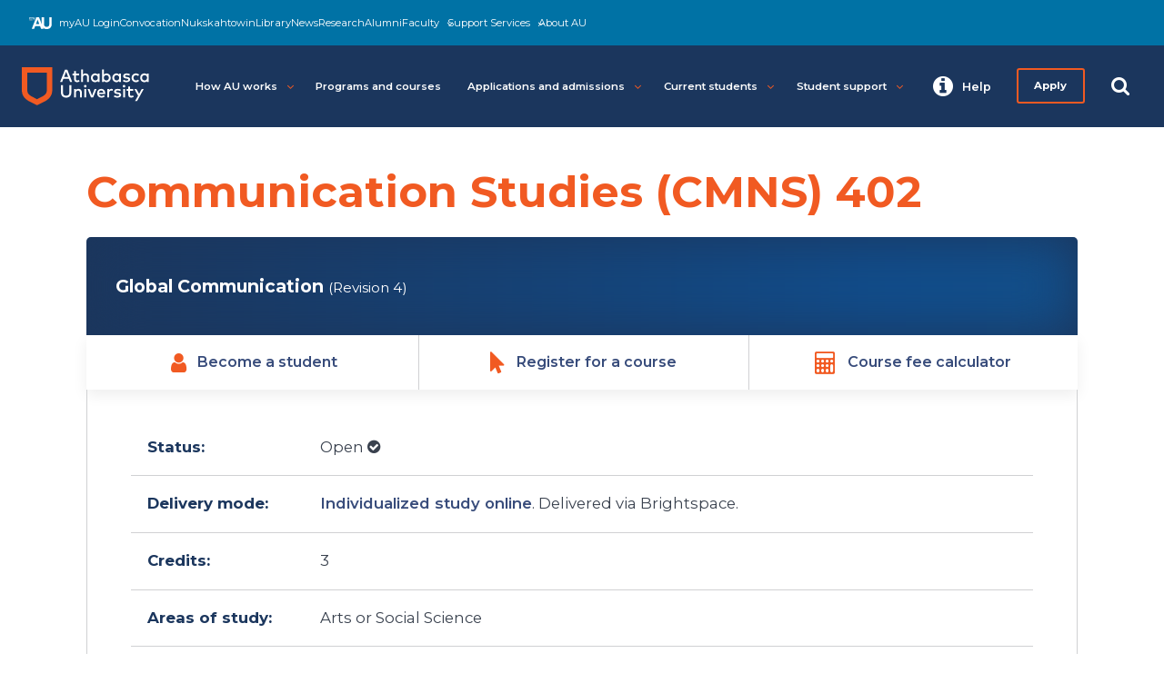

--- FILE ---
content_type: text/html
request_url: https://www.athabascau.ca/syllabi/cmns/cmns402.html
body_size: 5300
content:
<!DOCTYPE html> <html xmlns="http://www.w3.org/1999/xhtml" lang="en"> <head> <meta charset="utf-8"/> <meta content="IE=edge" http-equiv="X-UA-Compatible"/> <meta content="width=device-width,user-scalable=yes,initial-scale=1" id="viewport" name="viewport"/> <meta content="Explore Global Communication at AU’s Faculty of Humanities and Social Sciences." name="description"/> <meta content="summary" name="twitter:card"/> <meta content="@athabascau" name="twitter:site"/> <meta content="en_CA" property="og:locale"/> <meta content="website" property="og:type"/> <meta content="Athabasca University" property="og:title"/> <meta content="http://www.athabascau.ca" property="og:url"/> <meta content="Athabasca University" property="og:site_name"/> <meta content="https://www.facebook.com/AthabascaU" property="article:publisher"/> <link as="style" href="https://www.athabascau.ca/framework/v2/theme/css/mainsite/critical-mainsite.css" onload='this.rel="stylesheet"' rel="preload"/> <link href="https://www.athabascau.ca/framework/v2/theme/favicons/favicon.ico" itemprop="favicon" type="image/x-icon"/> <link href="https://www.athabascau.ca/framework/v2/theme/favicons/apple-icon-57x57.png" itemprop="favicon" rel="apple-touch-icon sizes" sizes="57x57"/> <link href="https://www.athabascau.ca/framework/v2/theme/favicons/apple-icon-60x60.png" itemprop="favicon" rel="apple-touch-icon sizes" sizes="60x60"/> <link href="https://www.athabascau.ca/framework/v2/theme/favicons/apple-icon-76x76.png" itemprop="favicon" rel="apple-touch-icon sizes" sizes="72x72"/> <link href="https://www.athabascau.ca/framework/v2/theme/favicons/apple-icon-114x114.png" itemprop="favicon" rel="apple-touch-icon sizes" sizes="114x114"/> <link href="https://www.athabascau.ca/framework/v2/theme/favicons/apple-icon-120x120.png" itemprop="favicon" rel="apple-touch-icon sizes"/> <link href="https://www.athabascau.ca/framework/v2/theme/favicons/apple-icon-144x144.png" itemprop="favicon" rel="apple-touch-icon sizes" sizes="144x144"/> <link href="https://www.athabascau.ca/framework/v2/theme/favicons/apple-icon-152x152.png" itemprop="favicon" rel="apple-touch-icon sizes" sizes="152x152"/> <link href="https://www.athabascau.ca/framework/v2/theme/favicons/apple-icon-180x180.png" itemprop="favicon" rel="apple-touch-icon sizes" sizes="180x180"/> <link href="https://www.athabascau.ca/framework/v2/theme/favicons/android-icon-192x192.png" itemprop="favicon" rel="icon" sizes="192x192" type="image/png"/> <link href="https://www.athabascau.ca/framework/v2/theme/favicons/favicon-32x32.png" itemprop="favicon" rel="icon" sizes="32x32" type="image/png"/> <link href="https://www.athabascau.ca/framework/v2/theme/favicons/favicon-96x96.png" itemprop="favicon" rel="icon" sizes="96x96" type="image/png"/> <link href="https://www.athabascau.ca/framework/v2/theme/favicons/favicon-16x16.png" itemprop="favicon" rel="icon" sizes="16x16" type="image/png"/> <meta content="#ffffff" name="msapplication-TileColor"/> <meta content="https://www.athabascau.ca/framework/v2/theme/favicons/ms-icon-144x144.png" name="msapplication-TileImage"/> <meta content="#ffffff" name="theme-color"/> <link href="https://www.athabascau.ca/framework/v2/theme/css/mainsite/critical-mainsite.css" rel="stylesheet"/> <link href="https://fonts.gstatic.com/" rel="preconnect"/> <link as="style" href="https://fonts.googleapis.com/css2?family=Montserrat:ital,wght@0,400;0,600;0,700;1,400;1,600;1,700&amp;display=swap" onload='this.onload=null,this.rel="stylesheet"' rel="preload"/> <link as="style" href="https://cdnjs.cloudflare.com/ajax/libs/font-awesome/4.7.0/css/font-awesome.min.css" onload='this.onload=null,this.rel="stylesheet"' rel="preload"/> <link as="style" href="https://www.athabascau.ca/framework/v2/theme/css/mainsite/mainsite-min.css?v=1.0.1" onload='this.onload=null,this.rel="stylesheet"' rel="preload"/> <script defer="defer" src="https://www.athabascau.ca/framework/v2/theme/js/AU-WP-RESTAPI-min.js?v=1.0.2" type="text/javascript"></script> <script defer="defer" rel="preconnect" src="https://cdnjs.cloudflare.com/ajax/libs/jquery.lazy/1.7.11/jquery.lazy.min.js" type="text/javascript"></script> <script defer="defer" rel="preconnect" src="https://cdnjs.cloudflare.com/ajax/libs/jquery-validate/1.19.5/jquery.validate.min.js" type="text/javascript"></script> <script defer="defer" src="https://www.athabascau.ca/framework/v2/theme/js/load-scripts.js" type="text/javascript"></script> <script defer="defer" src="https://www.athabascau.ca/news/_files/js/listings.js" type="text/javascript"></script> <script defer="defer" src="https://askau.kr8iveapps.com/widget/ask-chat-widget.umd.js" type="module"></script> <title>Global Communication - CMNS 402 | Online course | Athabasca University</title> <script defer="defer">function gtag(){dataLayer.push(arguments)}window.dataLayer=window.dataLayer||[],gtag("consent","default",{ad_storage:"denied",analytics_storage:"denied",ad_user_data:"denied",ad_personalization:"denied",wait_for_update:500}),gtag("set","ads_data_redaction",!0)</script> <script defer="defer" src="https://cmp.osano.com/16COfmTI0e00e4Wf8/7241031a-edec-43c9-8d6e-a67ca861c54e/osano.js"></script> <script defer="defer">var d=window.location.href;d.search("www.athabascau.ca")>-1&&(console.log(d),function(e,t,a,n,o){e[n]=e[n]||[],e[n].push({"gtm.start":(new Date).getTime(),event:"gtm.js"});var r=t.getElementsByTagName(a)[0],s=t.createElement(a);s.defer=!0,s.src="https://www.googletagmanager.com/gtm.js?id=GTM-PRCZCXQ",r.parentNode.insertBefore(s,r)}(window,document,"script","dataLayer"))</script> </head> <body class="mainsite standard-page"> <nav aria-label="Skip to main content" role="navigation"> <a class="local-link" href="#main-content" id="skip-to-content" style="clip: rect(1px, 1px, 1px, 1px); height: 1px;width: 1px; overflow: hidden; position: absolute !important;"> Skip to main content </a> </nav> <noscript><iframe height="0" src="//www.googletagmanager.com/ns.html?id=GTM-PRCZCXQ" style="display:none;visibility:hidden" width="0"></iframe></noscript> <div id="site-wrap"> <div id="global-header"> <div id="utility"></div> <div class="header-shim"> <header id="main-header" role="banner"> <a aria-label="Go to the Athabasca University's home page" href="https://www.athabascau.ca" id="au-logo"></a> <nav aria-label="Main menu" id="au-site-nav"> <ul aria-hidden="false" class="au-primary-nav" id="au-primary-nav"> <li class="has-children"> <a aria-controls="howauworks" aria-expanded="false" aria-haspopup="true" class="" href="javascript:void(0);" role="button">How AU works<span aria-hidden="true" class="fa fa-angle-down icon"></span> </a> <ul aria-hidden="true" class="cd-secondary-nav is-hidden" id="howauworks"> <li class="go-back"><a aria-expanded="false" href="javascript:void(0);" role="button"><span aria-hidden="true" class="fa fa-angle-left" role="button"></span>Previous Menu</a> </li> <li> <a class="" href="https://www.athabascau.ca/how-au-works/index.html" role="button">How AU works</a> </li> <li> <a class="" href="https://www.athabascau.ca/how-au-works/getting-started.html" role="button">Getting started</a> </li> <li> <a class="" href="https://www.athabascau.ca/how-au-works/your-education-your-way.html" role="button">Your education your way</a> </li> <li> <a class="" href="https://www.athabascau.ca/how-au-works/credit-transfer-credit-for-experience.html" role="button">Credit transfer and credit for experience</a> </li> <li> <a class="" href="https://www.athabascau.ca/how-au-works/indigenous-studies-support.html" role="button">Indigenous studies support</a> </li> <li> <a class="" href="https://www.athabascau.ca/how-au-works/accreditation.html" role="button">Accreditation</a> </li> </ul> </li> <li class=""> <a class="" href="https://www.athabascau.ca/programs-courses/index.html" role="button">Programs and courses</a> </li> <li class="has-children"> <a aria-controls="applicationsandadmissions" aria-expanded="false" aria-haspopup="true" class="" href="javascript:void(0);" role="button">Applications and admissions<span aria-hidden="true" class="fa fa-angle-down icon"></span> </a> <ul aria-hidden="true" class="cd-secondary-nav is-hidden" id="applicationsandadmissions"> <li class="go-back"><a aria-expanded="false" href="javascript:void(0);" role="button"><span aria-hidden="true" class="fa fa-angle-left" role="button"></span>Previous Menu</a> </li> <li> <a class="" href="https://www.athabascau.ca/applications-admissions/index.html" role="button">Applications and admissions</a> </li> <li class=""> <a class="" href="https://www.athabascau.ca/applications-admissions/apply-au/index.html" role="button">Apply to AU</a> </li> <li> <a class="" href="https://www.athabascau.ca/applications-admissions/how-to-transfer-credits.html" role="button">How to transfer credits</a> </li> <li> <a class="" href="https://www.athabascau.ca/applications-admissions/financial-aid-and-awards.html" role="button">Financial aid and awards</a> </li> <li> <a class="" href="https://www.athabascau.ca/applications-admissions/tuition-fees.html" role="button"> Tuition and fees</a> </li> <li> <a class="" href="https://www.athabascau.ca/applications-admissions/future-student-information.html" role="button">Future student information</a> </li> <li> <a class="" href="https://www.athabascau.ca/applications-admissions/research-funding-assistance.html" role="button">Research funding and assistance</a> </li> </ul> </li> <li class="has-children"> <a aria-controls="currentstudents" aria-expanded="false" aria-haspopup="true" class="" href="javascript:void(0);" role="button">Current students<span aria-hidden="true" class="fa fa-angle-down icon"></span> </a> <ul aria-hidden="true" class="cd-secondary-nav is-hidden" id="currentstudents"> <li class="go-back"><a aria-expanded="false" href="javascript:void(0);" role="button"><span aria-hidden="true" class="fa fa-angle-left" role="button"></span>Previous Menu</a> </li> <li> <a class="" href="https://www.athabascau.ca/current-students/index.html" role="button">Current students</a> </li> <li> <a class="" href="https://www.athabascau.ca/current-students/student-record.html" role="button">Student record</a> </li> <li> <a class="" href="https://www.athabascau.ca/current-students/financial-aid-and-awards.html" role="button">Financial aid and awards</a> </li> <li> <a class="" href="https://www.athabascau.ca/current-students/exam-procedures.html" role="button">Exam procedures</a> </li> <li> <a class="" href="https://www.athabascau.ca/current-students/transcript-grades.html" role="button">Transcripts and grades</a> </li> <li> <a class="" href="https://www.athabascau.ca/current-students/current-student-information.html" role="button">Current student information</a> </li> <li> <a class="" href="https://www.athabascau.ca/current-students/appeals.html" role="button">Appeals</a> </li> </ul> </li> <li class="has-children"> <a aria-controls="studentsupport" aria-expanded="false" aria-haspopup="true" class="" href="javascript:void(0);" role="button">Student support<span aria-hidden="true" class="fa fa-angle-down icon"></span> </a> <ul aria-hidden="true" class="cd-secondary-nav is-hidden" id="studentsupport"> <li class="go-back"><a aria-expanded="false" href="javascript:void(0);" role="button"><span aria-hidden="true" class="fa fa-angle-left" role="button"></span>Previous Menu</a> </li> <li> <a class="" href="https://www.athabascau.ca/student-support/index.html" role="button">Student support</a> </li> <li> <a class="" href="https://www.athabascau.ca/student-support/academic-support.html" role="button">Academic support</a> </li> <li> <a class="" href="https://www.athabascau.ca/student-support/mental-health-wellness.html" role="button">Mental health and wellness</a> </li> <li> <a class="" href="https://www.athabascau.ca/student-support/accessibility-services.html" role="button">Accessibility services</a> </li> <li> <a class="" href="https://www.athabascau.ca/student-support/indigenous-student-support.html" role="button">Indigenous student support</a> </li> </ul> </li> </ul> </nav> <nav id="au-right-nav"></nav> </header> </div> </div> <div class="content-container"> <main aria-label="Content Area" class="bump" id="main-content" role="main"> <div id="placeholderMain-content"> <div class="container"> <div class="clearfix landing"> <div class="section-wrap"> <h1 id="content-title">Communication Studies (CMNS)&#160;402</h1> <div id="syllabus"> <div class="course-header"> <div class="row align-items-center"> <div class="col-12"> <div id="course-title-revision"> <span id="course-title">Global Communication</span> <small>(Revision 4)</small> </div> </div> </div> </div> <nav id="syllabus-top-btns"> <ol id="top-btns"> <li> <a href="https://www.athabascau.ca/admissions/applying/#apply-undergraduate-student"> <span aria-hidden="true" class="fa fa-user"></span> Become a student </a> </li> <li> <a href="https://www.athabascau.ca/admissions/applying/"> <span aria-hidden="true" class="fa fa-mouse-pointer"></span> Register for a course </a> </li> <li> <a data-fancybox="fancybox" data-type="iframe" href="https://www.athabascau.ca/tools/fee-calculator/index.html"> <span aria-hidden="true" class="fa fa-calculator"></span> Course fee calculator </a> </li> </ol> </nav> <div id="course-detail-wrap"> <div class="details-row"> <div aria-describedby="course-detail-status" class="title"><p>Status:</p></div> <div class="info" id="course-detail-status"> <p> Open <span class="correct fa fa-check-circle"></span> </p> </div> </div> <div class="details-row"> <div aria-describedby="course-detail-delivery" class="title"><p>Delivery mode:</p></div> <div class="info" id="course-detail-delivery"> <p><a href="https://www.athabascau.ca/calendar/undergraduate/general-information/glossary.html#IndStudy">Individualized study online</a>. Delivered via Brightspace.</p> </div> </div> <div class="details-row"> <div aria-describedby="course-detail-credits" class="title"><p>Credits:</p></div> <div class="info" id="course-detail-credits"><p>3</p></div> </div> <div class="details-row"> <div aria-describedby="course-detail-area" class="title"><p>Areas of study:</p></div> <div class="info" id="course-detail-area"><p>Arts or Social Science</p></div> </div> <div class="details-row"> <div aria-describedby="course-detail-prerequisite" class="title"><p>Prerequisites:</p></div> <div class="info" id="course-detail-prerequisite"><p>None</p></div> </div> <div class="details-row"> <div aria-describedby="course-detail-precluded" class="title"><p>Course start date:</p></div> <div class="info" id="course-detail-precluded"> <p>If you are a:</p> <ul> <li>Self-funded student: register by the 10th of the month, start on the 1st of the next.</li> <li>Funded student: please check the next <a href="https://www.athabascau.ca/support-services/financial-aid-and-awards/financial-aid/application-process.html" rel="noopener" target="_blank">enrolment deadline and course start date</a>.</li> </ul> </div> </div> <div class="details-row"> <div aria-describedby="course-detail-precluded" class="title"><p>Precluded:</p></div> <div class="info" id="course-detail-precluded"><p>None</p></div> </div> <div class="details-row"> <div aria-describedby="course-detail-challenge" class="title"><p>Challenge:</p></div> <div class="info" id="course-detail-challenge"><p>CMNS 402 has a challenge for credit option.</p></div> </div> <div class="details-row"> <div aria-describedby="course-detail-faculty" class="title"><p>Faculty:</p></div> <div class="info" id="course-detail-faculty"><p><a href="https://www.athabascau.ca/humanities-and-social-sciences/index.html" rel="noopener nofollow" target="_blank">Faculty of Humanities and Social Sciences</a></p></div> </div> </div> <div class="container-md-span10 mt-4 mb-4"> <div aria-hidden="false" class="tabs-on-side clearfix mt-2" id="tab-wrapper" style="display:block"> <ul class="tabs" role="tablist"> <li role="tab"> <button rel="content-section-overview"> Overview </button> </li> <li role="tab"> <button rel="content-section-outline"> Outline </button> </li> <li role="tab"> <button rel="content-section-outcomes"> Learning outcomes </button> </li> <li role="tab"> <button rel="content-section-evaluation"> Evaluation </button> </li> <li role="tab"> <button rel="content-section-materials"> Materials </button> </li> <li role="tab"> <button rel="content-section-challenge"> Challenge for credit </button> </li> <li> <button rel="content-section-links"> Important links </button> </li> </ul> <div class="tab_container"> <h3 class="tab_drawer_heading" rel="content-section-overview"> <button aria-expanded="false"> <span aria-hidden="true" class="fa"></span>Overview </button> </h3> <div aria-hidden="true" aria-labelledby="content-section-overview" class="tab_content" id="content-section-overview" role="tabpanel"> <h3>Overview</h3> <p>In this course, students will critically engage with problems presented by the production, distribution, and consumption of global media products, and they will develop an understanding of the social, political, and economic influences that shape global media systems.</p> <p>We discuss both mainstream and alternative media of various countries in the broader context of international media flows. Case studies focus mainly on North America and Latin America, but the readings and assignments offer scope for exploring the media systems of other regions.</p> </div> <h3 class="tab_drawer_heading" rel="content-section-outline"> <button aria-expanded="false"> <span aria-hidden="true" class="fa"></span>Outline </button> </h3> <div aria-hidden="true" aria-labelledby="content-section-outline" class="tab_content" id="content-section-outline" role="tabpanel"> <h3>Outline</h3> <p>CMNS 402 is divided into six units:</p> <p>Unit 1: Introduction to the Study of Global Media</p> <ul> <li>Part A: Defining Global Communication</li> <li>Part B: Critical Views: Media Flows and Transnationalization</li> </ul> <p>Unit 2: Controlling Communications</p> <ul> <li>Part A: Who Is in Control?</li> <li>Part B: Dependence and Sovereignty: Canada</li> </ul> <p>Unit 3: The American Giant: Media Power and Electronic Colonialism</p> <ul> <li>Part A: Corporations and Conglomerations</li> <li>Part B: Beyond America: Developing Media Flows</li> </ul> <p>Unit 4: Outside the Mainstream: Alternative Media Systems</p> <ul> <li>Part A: Democratic and Community Media</li> <li>Part B: Ethnic, Minority, and Special-Interest Media Production</li> </ul> <p>Unit 5: Media in Latin America</p> <ul> <li>Part A: Latin Politics, Global Media</li> <li>Part B: Popular Culture, Transnationalization, and Identity</li> </ul> </div> <h3 class="tab_drawer_heading" rel="content-section-outcomes"> <button aria-expanded="false"> <span aria-hidden="true" class="fa"></span>Learning outcomes </button> </h3> <div aria-hidden="true" aria-labelledby="content-section-outcomes" class="tab_content" id="content-section-outcomes" role="tabpanel"> <h3>Learning outcomes</h3> <p>CMNS 402 has five major learning outcomes. After completing this course, students should be able to:</p> <ol> <li>Describe the connection between media systems and economic and political structures in various types of societies, and the role of the mass media in the functioning of economic and political systems.</li> <li>Explain the significance of regulatory frameworks of international communications.</li> <li>Inform themselves about and discuss mainstream and alternative media networks.</li> <li>Identify some of the main developmental directions of current information and communications systems.</li> <li>Improve critical tools with which to analyze the complex interests involved in media systems.</li> </ol> </div> <h3 class="tab_drawer_heading" rel="content-section-evaluation"> <button aria-expanded="false"> <span aria-hidden="true" class="fa"></span>Evaluation </button> </h3> <div aria-hidden="true" aria-labelledby="content-section-evaluation" class="tab_content" id="content-section-evaluation" role="tabpanel"> <h3>Evaluation</h3> <p>To receive <a href="https://www.athabascau.ca/calendar/undergraduate/general-information/glossary.html#credit">credit</a> for CMNS&#160;402, students must complete and submit all of the assignments and achieve a minimum grade of <a href="https://www.athabascau.ca/calendar/undergraduate/exams-grades/marks-and-grades.html">D (50&#160;percent)</a> for the course.</p> <p>Students will be evaluated on their understanding of the concepts presented in the course and on their ability to apply those concepts. The final grade in the course will be based on the marks achieved for the following activities.</p> <table> <thead> <tr> <th>Activity</th> <th>Weight</th> </tr> </thead> <tbody> <tr> <td>Assignment 1: Short Answer Questions</td> <td>15%</td> </tr> <tr> <td>Assignment 2: Critical Response Essay</td> <td>25%</td> </tr> <tr> <td>Assignment 3: Research Proposal with Annotated Bibliography</td> <td>N/A</td> </tr> <tr> <td>Assignment 4: Media Exploration—Case Study</td> <td>20%</td> </tr> <tr> <td>Assignment 5: Research Paper—Global Media in Context</td> <td>40%</td> </tr> <tr> <td><strong>Total</strong></td> <td><strong>100%</strong></td> </tr> </tbody> </table> </div> <h3 class="tab_drawer_heading" rel="content-section-materials"> <button aria-expanded="false"> <span aria-hidden="true" class="fa"></span>Materials </button> </h3> <div aria-hidden="true" aria-labelledby="content-section-materials" class="tab_content" id="content-section-materials" role="tabpanel"> <h3>Materials</h3> <h4>Digital course materials</h4> <p>Links to the following course materials will be made available in the course:</p> <p class="indent">McPhail, T. L., &amp; Phipps, S. (2020). <em>Global communication: Theories, stakeholders, and trends</em> (5th&#160;ed.). Wiley-Blackwell.</p> <h4>Other materials</h4> <p>All other course materials are online.</p> </div> <h3 class="tab_drawer_heading" rel="content-section-challenge"> <button aria-expanded="false"> <span aria-hidden="true" class="fa"></span>Challenge for credit </button> </h3> <div aria-hidden="true" aria-labelledby="content-section-challenge" class="tab_content" id="content-section-challenge" role="tabpanel"> <h3>Challenge for credit</h3> <h4>Overview</h4> <p>The challenge for credit process allows you to demonstrate that you have acquired a command of the general subject matter, knowledge, intellectual and/or other skills that would normally be found in a university-level course.</p> <p>Full information about <a href="https://www.athabascau.ca/calendar/undergraduate/admission-registration-evaluation/challenge-for-credit.html">challenge for credit</a> can be found in the Undergraduate Calendar.</p> <h4>Evaluation</h4> <p>To <a class="external-link" href="https://www.athabascau.ca/calendar/undergraduate/general-information/glossary.html#credit" rel="noopener" target="_blank">receive credit</a> for the CMNS 402 challenge registration, you must achieve a grade of at least <a class="pdf-link" href="https://www.athabascau.ca/university-secretariat/_documents/policy/undergraduate-grading-policy.pdf" rel="noopener" target="_blank">D (50 percent)</a> on both parts of the examination.</p> <table> <thead> <tr> <th>Activity</th> <th>Weight</th> </tr> </thead> <tbody> <tr> <td>Part I: Take home essay</td> <td>40%</td> </tr> <tr> <td>Part II: Paper exam</td> <td>60%</td> </tr> <tr> <td><strong>Total</strong></td> <td><strong>100%</strong></td> </tr> </tbody> </table> <a class="btn btn-circle-icon-lg internal" href="https://www.athabascau.ca/registrar/_documents/challenge-credit.pdf">Challenge for credit course registration form</a> </div> <h3 class="tab_drawer_heading" rel="content-section-links"> <button aria-expanded="false"> <span aria-hidden="true" class="fa"></span> Important links </button> </h3> <div aria-hidden="true" aria-labelledby="content-section-links" class="tab_content" id="content-section-links" role="tabpanel"> <h3>Important links</h3> <ul> <li> <a href="https://www.athabascau.ca/support-services/program-and-course-advising/index.html" rel="noopener nofollow"> Academic advising </a> </li> <li> <a href="https://www.athabascau.ca/support-services/program-and-course-advising/advising-for-current-and-visiting-students/program-plans/index.html" rel="noopener nofollow"> Program planning </a> </li> <li> <a href="https://www.athabascau.ca/help-support/" rel="noopener nofollow"> Request assistance </a> </li> <li> <a href="https://www.athabascau.ca/support-services/" rel="noopener nofollow"> Support services at AU </a> </li> </ul> </div> </div> </div> </div> <p class="p-1 text-center bordered mb-3">Athabasca University reserves the right to amend course outlines occasionally and without notice. Courses offered by other delivery modes may vary from their individualized study counterparts.</p> <p><em>Opened in Revision 4, August 23, 2024</em></p> <p><em>Updated September 18, 2024</em></p> <p>View <a href="https://www.athabascau.ca/syllabi/cmns/archive/cmns402_v03.pdf">previous revision</a></p> </div> </div> </div> </div> <script defer="true" src="../_files/global.js" type="text/javascript"></script> </div> <span aria-hidden="true" class="screenreader" id="placeholderPageId" style="color:#FFF;">6bb29fef0a2a3e94614b8a68d7b00152</span> </main> </div> <footer id="main-footer"></footer> </div> <script type="text/javascript">window.addEventListener("DOMContentLoaded",(()=>{const e=window.location.hostname,t=document.getElementById("utility"),n=document.getElementById("au-logo"),o=document.getElementById("au-right-nav"),r=document.getElementById("main-footer"),a=document.querySelector("#placeholderPageId").textContent;Promise.all([fetch("https://www.athabascau.ca/framework/v2/global-includes/includes/au-right-nav.php?h="+e).then((e=>e.text())).then((e=>{o.innerHTML=e})).catch((e=>{console.error("Error:",e)})),fetch("https://www.athabascau.ca/framework/v2/global-includes/includes/utility.php?h="+e).then((e=>e.text())).then((e=>{t.innerHTML=e})).catch((e=>{console.error("Error:",e)})),fetch("https://www.athabascau.ca/framework/v2/global-includes/includes/logo.php?h="+e).then((e=>e.text())).then((e=>{n.innerHTML=e})).catch((e=>{console.error("Error:",e)})),fetch("https://www.athabascau.ca/framework/v2/global-includes/includes/footer.php?h="+e+"&cascadePageID="+a).then((e=>e.text())).then((e=>{r.innerHTML=e})).catch((e=>{console.error("Error:",e)}))]).then((()=>{(function(e){return new Promise(((t,n)=>{const o=document.createElement("script");o.src=e,o.onload=t,o.onerror=n,document.body.appendChild(o)}))})("https://www.athabascau.ca/framework/v2/theme/js/mainsite/mainsite-min.js?v=1.0.2").then((()=>{})).catch((e=>{console.error("Error loading script:",e)}))})).catch((e=>{console.error("Error:",e)}))}))</script> <script src="https://cdnjs.cloudflare.com/ajax/libs/jquery/1.12.4/jquery.min.js" type="text/javascript"></script> <script defer="async" src="https://www.athabascau.ca/psp247/247tag.js" type="text/javascript"></script> </body> </html>

--- FILE ---
content_type: text/html; charset=UTF-8
request_url: https://www.athabascau.ca/framework/v2/global-includes/includes/au-right-nav.php?h=www.athabascau.ca
body_size: 5843
content:

<ul class="nav-panel-actions">

	<li id="help-trigger">
		<a aria-controls="help-centre" aria-expanded="false" aria-haspopup="true" aria-controls="help-centre"
			aria-label="Help and contact information from the Athabasca University" class="nav-panel-toggle"
			href="#help-centre" role="button">
			<span class="nav-panel-close"></span>
			<span class="fa fa-info-circle" aria-hidden="true"></span>
			<span class="nav-panel-label">
				Help
			</span>
		</a>
		<!-- Help Centre -->
		<div id="help-centre" class="nav-panel" aria-hidden="true">
			<div class="nav-panel-inner">
				<ul class="help-tabs" role="tablist">
					<li role="presentation">
						<a class="active" href="#get-help-ask-au" role="tab" aria-controls="get-help-ask-au"
							aria-selected="true" aria-label="Get help from Ask A U">
							<span class="fa fa-info-circle" aria-hidden="false"></span>
							<span>Get help</span>
						</a>
					</li>
					<li role="presentation">
						<a href="#contact" role="tab" aria-controls="contact" aria-selected="false"
							aria-label="View Athabasca University Contact Information">
							<span class="fa fa-phone-square" aria-hidden="true"></span>
							<span>Contact us</span>
						</a>
					</li>
					<li role="presentation">
						<a href="#directories" role="tab" aria-controls="directories" aria-selected="false"
							aria-label="Find a person, departments, faculties, support, and more">
							<span class="fa fa-address-book" aria-hidden="true"></span>
							<span>Directories</span>
						</a>
					</li>
					<li role="presentation">
						<a href="#locations" role="tab" aria-controls="locations" aria-selected="false"
							aria-label="Get detailed information on Athabasca University's four locations.">
							<span class="fa fa-map" aria-hidden="true"></span>
							<span>Mailing address</span>
						</a>
					</li>
				</ul>
				<div class="help-tab-container">
					<div id="get-help-ask-au" class="help-tab-content" role="tabpanel" aria-hidden="false"
						style="display:block;">
						<!--<div class="msg error" role="alert" aria-live="assertive">
							<span class="fa fa-times-circle" aria-hidden="true"></span>
							<p><a class="external-link" href="https://news.athabascau.ca/announcements/system-outages-apr-2022/" target="_blank">Some AU systems are experiencing intermittent outages, including MyAU.</a></p>
						</div>-->
						<div class="" role="alert" aria-live="assertive">
							<a class="btn btn-md btn-primary d-block zero-top-margin" hhref="javascript://" onclick="openAskChat();" rel="noopener">Chat with our AI powered assistant</a>   
						</div>
						<p>Explore by topic below:</p>
						<ul class="mt-1">
							<li>
								<a href="https://www.athabascau.ca/contact/askau-topics.html#1"
									onclick="location.hash='1'; location.reload();">Academic records</a>
							</li>
							<li>
								<a href="https://www.athabascau.ca/contact/askau-topics.html#2"
									onclick="location.hash='2'; location.reload();">Admissions</a>
							</li>
							<li>
								<a href="https://www.athabascau.ca/contact/askau-topics.html#3"
									onclick="location.hash='3'; location.reload();">Advising</a>
							</li>
							<li>
								<a href="https://www.athabascau.ca/contact/askau-topics.html#4"
									onclick="location.hash='4'; location.reload();">Courses</a>
							</li>
							<li>
								<a href="https://www.athabascau.ca/contact/askau-topics.html#5"
									onclick="location.hash='5'; location.reload();">Exams</a>
							</li>
							<li>
								<a href="https://www.athabascau.ca/contact/askau-topics.html#6"
									onclick="location.hash='6'; location.reload();">Fees</a>
							</li>
							<li>
								<a href="https://www.athabascau.ca/contact/askau-topics.html#7"
									onclick="location.hash='7'; location.reload();">Financial aid</a>
							</li>
							<li>
								<a href="https://www.athabascau.ca/contact/askau-topics.html#8"
									onclick="location.hash='8'; location.reload();">Programs</a>
							</li>
							<li>
								<a href="https://www.athabascau.ca/contact/askau-topics.html#9"
									onclick="location.hash='9'; location.reload();">Registrations</a>
							</li>
							<li>
								<a href="https://www.athabascau.ca/contact/askau-topics.html#10"
									onclick="location.hash='10'; location.reload();">Technical support</a>
							</li>
						</ul>
						<p>Our Support Services site is a one-stop source for learners to get the assistance they need.
						</p>
						<a class="btn btn-md btn-primary d-block zero-top-margin"
							href="https://www.athabascau.ca/support-services/" target="_blank" rel="noopener">Visit
							Support Services</a>
					</div>
					<div id="contact" class="help-tab-content" role="tabpanel" aria-hidden="true" style="display:none;">
						<!--<div class="msg error" role="alert" aria-live="assertive">
							<span class="fa fa-times-circle" aria-hidden="true"></span>
							<p><a class="external-link" href="https://news.athabascau.ca/announcements/system-outages-apr-2022/" target="_blank">Some AU systems are experiencing intermittent outages, including MyAU.</a></p>
						</div>-->
						
						<p>All hours of operation listed below are in Mountain Time, where it is currently <strong>
								2:22 a.m.							</strong>. We encourage students to visit <a
								href="https://www.athabascau.ca/support-services/index.html" rel="noopener"
								target="_blank">Student Support Services</a> for assistance. Call us at <a
								href="tel:1-780-675-6100">1-780-675-6100</a> (international) or <a
								href="tel:1-800-788-9041">1-800-788-9041</a> (toll-free in Canada/US).</p>

						<div id="help-menu-accordion" class="callout-box no-arrow accordion zero-bottom-margin mb-half">

							<!--AU Information Centre contact-->
							<h3 class="accordion_drawer_heading" rel="info-centre">
								<button aria-expanded="false" aria-controls="info-centre">AU Service Centre</button>
							</h3>
							<div id="info-centre" class="accordion_content" aria-hidden="true" style="display: none;">
								<p>The <a href="https://www.athabascau.ca/contact/index.html">AU Service Centre</a>
									is here to help. Our phone service hours are:</p>
								<div class="table-wrap">
									<table>
										<tbody>
											<tr>
												<td>
													<ul class="zero-top">
														<li>Monday, Wednesday, and Friday: 8:30 a.m. to 4:30 p.m. <small>(Mountain)</small></li>
														<li>Tuesday and Thursday: 8:30 a.m. to 7:30 p.m. <small>(Mountain)</small></li>
													</ul>
												 </td>
												<td class="open">Open</td>
											</tr>
										</tbody>
									</table>
								</div>
								<p class="mb-half"><strong>Phone:</strong> <a
										href="tel:1-780-675-6100">1-780-675-6100</a> (International) or <a
										href="tel:1-800-788-9041">1-800-788-9041</a> (toll-free in Canada/US)</p>
							</div>

							<!--Faculty of Business Student Support Centre contact-->
							<h3 class="accordion_drawer_heading" rel="fob-scc">
								<button aria-expanded="false" aria-controls="fob-scc">Faculty of Business Student
									Support Centre</button>
							</h3>
							<div id="fob-scc" class="accordion_content" aria-hidden="true" style="display: none;">
								<p><a href="https://www.athabascau.ca/business/about/contact-us.html" rel="noopener">The
										Faculty of Business</a> is dedicated to providing the help you need to succeed
									in your studies.</p>
								<div class="table-wrap">
									<table>
										<tbody>
											<tr>
												<td>
													<ul class="zero-top">
														<li>Monday, Wednesday, and Friday 8:30 a.m. – 4:30 p.m. <small>(Mountain)</small></li>
														<li>Tuesday and Thursday 8:30 a.m. – 7:30 p.m. <small>(Mountain)</small></li>
													</ul>
											</td>
												<td class="open">Open</td>
											</tr>
										</tbody>
									</table>
								</div>
								<p class="mb-half"><strong>Phone:</strong> <a
										href="tel:1-780-675-6100">1-780-675-6100</a> (International) or <a
										href="tel:1-800-788-9041">1-800-788-9041</a> (toll-free in Canada/US)</p>
							</div>

							<!--Faculty of Health Disciplines contact-->
							<h3 class="accordion_drawer_heading" rel="fhd">
								<button aria-expanded="false" aria-controls="fhd">Faculty of Health Disciplines</button>
							</h3>
							<div id="fhd" class="accordion_content" aria-hidden="true" style="display: none;">
								<p><a href="https://athabascau.ca/health-disciplines/about/contact-us.html"
										rel="noopener">The Faculty of Health Disciplines</a> is dedicated to providing
									the help you need to succeed in your studies.</p>
								<div class="table-wrap">
									<table>
										<tbody>
											<tr>
												<td>Monday to Friday 8:30 a.m. – 4:30 p.m. <small>(Mountain)</small></td>
												<td class="open">Open</td>
											</tr>
										</tbody>
									</table>
								</div>
								<p><a href="https://www.athabascau.ca/health-disciplines/about/contact-us.html#contact"
										rel="noopener">Contact the Faculty of Health Disciplines</a></p>
							</div>

							<!--Faculty of Humanities and Social Sciences contact-->
							<h3 class="accordion_drawer_heading" rel="fhss">
								<button aria-expanded="false" aria-controls="fhss">Faculty of Humanities and Social
									Sciences</button>
							</h3>
							<div id="fhss" class="accordion_content" aria-hidden="true" style="display: none;">
								<p><a href="https://athabascau.ca/humanities-and-social-sciences/about/contact-us.html"
										rel="noopener">The Faculty of Humanities and Social Sciences</a> is dedicated to
									providing the help you need to succeed in your studies.</p>
								<div class="table-wrap">
									<table>
										<tbody>
											<tr>
												<td>Monday to Friday 8:30 a.m. – 4:30 p.m. <small>(Mountain)</small></td>
												<td class="open">Open</td>
											</tr>
										</tbody>
									</table>
								</div>
								<p class="mb-half"><strong>Phone:</strong> <a
										href="tel:1-800-788-9041">1-800-788-9041</a> (toll-free in Canada/US)</p>
								<p class="mt-half"><strong>Email:</strong> <a
										href="mailto:advising@athabascau.ca">advising@athabascau.ca</a></p>
							</div>

							<!--Faculty of Science and Technology contact-->
							<h3 class="accordion_drawer_heading" rel="fst-ssc">
								<button aria-expanded="false" aria-controls="fst-ssc">Faculty of Science and Technology
									Student Success Centre</button>
							</h3>
							<div id="fst-ssc" class="accordion_content" aria-hidden="true" style="display: none;">
								<p><a href="https://athabascau.ca/science-and-technology/about/contact-us.html"
										rel="noopener">The Faculty of Science and Technology</a> is dedicated to
									providing the help you need to succeed in your studies.</p>
								<div class="table-wrap">
									<table>
										<tbody>
											<tr>
												<td>Monday to Friday 8:30 a.m. – 4:30 p.m. <small>(Mountain)</small></td>
												<td class="open">Open</td>
											</tr>
										</tbody>
									</table>
								</div>
								<p class="mb-half"><strong>Phone:</strong> <a
										href="tel:1-780-675-6401">1-780-675-6401</a> (International) or <a
										href="tel: 1-855-362-2870 ">1-855-362-2870 </a> (toll-free in Canada/US)</p>
								<p class="mt-half"><strong>Email:</strong> <a
										href="mailto:fst_success@athabascau.ca">fst_success@athabascau.ca</a></p>
							</div>

							<!--Faculty of Graduate studies contact-->
							<h3 class="accordion_drawer_heading" rel="gs">
								<button aria-expanded="false" aria-controls="gs">Faculty of Graduate Studies</button>
							</h3>
							<div id="gs" class="accordion_content" aria-hidden="true" style="display: none;">
								<p><a href="https://athabascau.ca/graduate-studies/about/contact-us.html"
										rel="noopener">The Faculty of Graduate Studies</a> is dedicated to providing the
									help you need to succeed in your studies.</p>
								<table>
									<tbody>
										<tr>
											<td>Monday to Friday 8:30 a.m. – 4:30 p.m. <small>(Mountain)</small></td>
											<td class="open">Open</td>
										</tr>
									</tbody>
								</table>
								<p class="mb-half"><strong>Phone:</strong> <a
										href="tel:1-800-788-9041;ext=6821">1-800-788-9041 ext.6821</a></p>
								<!--<p class="mt-half"><strong>Email:</strong> <a href="mailto:fgs@athabascau.ca">fgs@athabascau.ca</a></p>-->
							</div>

							<!--Technical Support contact-->
							<h3 class="accordion_drawer_heading" rel="tech-support">
								<button aria-expanded="false" aria-controls="tech-support">Technical Support</button>
							</h3>
							<div id="tech-support" class="accordion_content" aria-hidden="true" style="display: none;">
								<p>Having a technical issue that is holding you back? Our technical support knowledge
									and <a href="https://www.athabascau.ca/support-services/about/technical-support/index.html"
										rel="noreferrer">shared self-help resources</a> will get you back on track.</p>
								<div class="table-wrap">
									<table>
										<tbody>
											<tr>
												<td>Monday to Friday 8:30 a.m. – 4:30 p.m. <small>(Mountain)</small></td>
												<td class="open">Open</td>
											</tr>
										</tbody>
									</table>
								</div>
								<p class="mb-half"><strong>Phone:</strong> <a
										href="tel:1-780-675-6100">1-780-675-6100</a> (International) or <a
										href="tel:1-800-788-9041">1-800-788-9041</a> (toll-free in Canada/US)</p>
								<p class="mt-half mb-half"><strong>Email:</strong> <a
										href="mailto:helpdesk@athabascau.ca">helpdesk@athabascau.ca</a></p>
								<p class="mt-half"><strong>IT system status:</strong> <a
										href="https://status.athabascau.ca/" rel="noopener" target="_blank">More
										details</a></p>
							</div>

						</div>
					</div>
					<!--END #contact -->
					<div id="directories" class="help-tab-content" role="tabpanel" aria-hidden="true"
						style="display:none;">
						<p>AU's general service hours are Monday through Friday, 8:30 a.m. - 4:30 p.m.
							<small>(Mountain)</small>.</p>
						<p>It is currently <strong>2:22 a.m.</strong> <small>(Mountain)</small>.</p>
						
						<p><a href="https://www.athabascau.ca/contact/index.html"
								target="_blank">Service availability</a> may vary by department. <a
								href="http://calendar.athabascau.ca/undergrad/current/general/important-dates.php"
								target="_blank">See important calendar dates</a>.</p>
						<div class="button-links">
							<ul>
								<li><a href="https://www.athabascau.ca/search/site-index.html" target="_blank"
										rel="noopener">A-Z index</a>
								</li>
								<li><a href="https://www.athabascau.ca/about-au/faculties.html">Faculties and centres</a></li>
								<li><a href="https://www.athabascau.ca/provost-vice-president-academic/faculties/centre-chairs.html"
										target="_blank" rel="noopener">Faculty/program directors</a></li>
								<li><a href="https://www.athabascau.ca/contact/feedback.html">Feedback</a></li>
								<li><a href="https://www.athabascau.ca/search/staff-search.html" target="_blank"
										rel="noopener">Find a person</a></li>
								<li><a href="https://www.athabascau.ca/about-au/media.html">Media relations</a></li>
								<li><a href="https://www.athabascau.ca/contact/coordinators.html">Course
										coordinators/assistants</a></li>
								<li><a href="https://www.athabascau.ca/support-services/mental-health-and-wellness/index.html">Mental Health and Wellness</a></li>
								<li><a href="https://www.athabascau.ca/news" target="_blank" rel="noopener">AU News</a></li>
							</ul>
						</div>
					</div>

					<div id="locations" class="help-tab-content" role="tabpanel" aria-hidden="true"
						style="display:none;">

						<p>Office hours at the Athabasca University are from 8:30 a.m. to 4:30 p.m. <small>(Mountain)</small>,
							Monday to Friday.</p>

						<div class="item-location">
							<strong>Mailing address</strong>
							<address class="mt-third">
								<span itemprop="name">Athabasca University</span><br>
								<span itemprop="streetAddress">1 University Drive</span> <br>
								<span itemprop="addressLocality">Athabasca</span>,
								<span itemprop="addressRegion">AB</span>
								<span itemprop="postalCode"> T9S 3A3</span> <br>
								<span itemprop="addressCountry">Canada</span>
							</address>
						</div>

					</div>
				</div><!-- END #help-tab-container -->
			</div>
		</div><!-- END #help-centre -->
	</li>
	<li id="apply-btn">
		<a href="https://tux.athabascau.ca/oros/servlet/DispatcherServlet" class="btn apply-ghost"
			aria-label="Apply to the Athabasca University" title="Apply to the Athabasca University">Apply</a>
	</li>
	<li id="search-trigger">
		<a aria-controls="site-search" aria-expanded="false" aria-haspopup="true" aria-controls="site-search"
			aria-label="Search the Athabasca University Website" title="Search the Athabasca University Website"
			class="nav-panel-toggle" href="#site-search" role="button">
			<span class="nav-panel-close"></span>
			<span aria-hidden="true" class="fa fa-search"></span>
		</a>
		<div id="site-search" class="nav-panel" aria-hidden="true">
			<div class="nav-panel-inner">
				<form role="search" id="au-search" name="au-search" method="get"
					action="https://www.athabascau.ca/search/index.html" aria-labelledby="search-label">
					<label id="search-label" class="screenreader" for="q">Search AU website</label>
					<div class="mt-half">
						<input placeholder="Start your search" class="text" name="ss360Query" id="q" type="search">
						<button type="submit" aria-label="Start your search">Search</button>
					</div>
				</form>
			</div>
		</div><!-- END #site-search -->
	</li>
	<li id="mobile-menu-trigger">
		<a aria-controls="au-site-nav-panel" aria-expanded="false" aria-label="Button to open and close main menu"
			class="nav-panel-toggle" href="#au-site-nav-panel" role="button" tabindex="0">
			<span class="hamburger-box">
				<span class="hamburger-inner"></span>
			</span>
		</a>

		<!-- Main nav gets moved to this div by javascript when viewport is smaller -->
		<div aria-hidden="true" aria-label="Mobile Navigation" class="nav-panel mobile-menu" id="au-site-nav-panel">

			<div class="mobile-btn-group">
				<a href="https://login.athabascau.ca/cas/login?service=https://my.athabascau.ca/Login"
					class="btn btn-primary my-au"><svg xmlns="http://www.w3.org/2000/svg"
						viewBox="0 0 530.78 280.8">
						<defs>
							<style>
								.cls-1 {
									fill: #fff
								}

								.cls-2 {
									fill: #f15a22
								}
							</style>
						</defs>
						<path
							d="M412.49 280.8c-69.84 0-118.3-38.65-118.3-114.57V1.25h54.93v162.24c0 44.92 25.7 64.93 63.37 64.93s63.36-20.01 63.36-64.93V1.25h54.93v164.99c0 75.92-48.45 114.57-118.29 114.57Z"
							class="cls-2" />
						<path
							d="m280.45 275.9-23.94-63.96H139.4l-23.93 63.96H58.38L165.29 1.25h66.69L338.9 275.9h-58.46Zm-42.77-114.37L198.05 55.4l-39.82 106.13h79.45Z"
							class="cls-1" />
						<path d="M0 60.67h78.88v9.03H0z" style="fill:#1b365d" />
						<path d="M0 60.67h78.88v9.03H0z" class="cls-2" />
						<path
							d="M78.88 19.12v30.21H68.34V22.58c0-8.08-4.12-12.59-11.19-12.59s-12.44 4.47-12.44 12.7v26.65H34.17V22.59c0-8.08-4.12-12.59-11.19-12.59s-12.44 4.47-12.44 12.7v26.65H0V1.26h10.44v5.87C14.3 1.5 20.28 0 25.19 0c7.38 0 13.25 3.21 16.61 8.58C45.97 1.7 53.34 0 59.37 0c11.44 0 19.52 7.88 19.52 19.12ZM122.65 1.25 109.4 35.16 96.15 1.25H84.61l18.98 48.77-7.69 19.69h11.64l1.86-4.78 5.81-14.91 18.98-48.77h-11.54z"
							class="cls-1" />
					</svg>Login</a>

				<a href="https://tux.athabascau.ca/oros/servlet/DispatcherServlet" class="btn btn-secondary apply"><svg
						xmlns="http://www.w3.org/2000/svg" xml:space="preserve" x="0" y="0"
						style="enable-background:new 0 0 336 291.9" version="1.1" viewBox="0 0 336 291.9">
						<style>
							.st0 {
								fill: #fff
							}
						</style>
						<path
							d="M312 75.8c-12.3 3.8-24 7.4-35.8 11-34.2 10.5-68.4 21-102.6 31.6-3.9 1.2-7.5 1.1-11.3-.1-50.6-15.7-101.3-31.2-152-46.8C3.5 69.5-.1 65.3 0 59.4c.1-5.7 3.6-9.8 10.1-11.8C60.9 32 111.7 16.3 162.5.8c3.3-1 7.3-1.2 10.5-.2C223.8 16 274.6 31.7 325.4 47.4c8.1 2.5 10.6 6 10.6 14.5v116.6c0 9.4-8.3 15.4-16.4 12.1-4.9-2-7.5-6.3-7.5-12.2v-71.2c-.1-10.2-.1-20.5-.1-31.4z"
							class="st0" />
						<path
							d="M235.3 205.3c4.1-8.5 9.8-11.9 16.6-10.5 7.9 1.7 10.7 6.4 11.4 19.6.6-1.2.9-2 1.3-2.8 2.8-5.7 9.2-8.8 15.2-7.5 6.4 1.4 11.1 6.6 11.1 13.1.1 10 .1 20.1 0 30.1 0 1.6-.6 3.2-1.4 4.6-6.3 11.5-12.7 22.9-19 34.5-2.1 3.8-5.1 5.6-9.4 5.5h-43.4c-4.4 0-7.5-1.9-9.6-5.8-5.8-11-11.8-21.9-17.5-32.9-1-1.9-1.5-4.2-1.6-6.3-.2-6.6 0-13.1-.1-19.7 0-3.3 1.1-6 3.4-8.3 4.4-4.3 8.7-8.8 13.1-13.1 1.4-1.4 2-2.8 2-4.8-.1-14.6-.1-29.2 0-43.7 0-6.1 4-11.3 9.6-13.1 5.6-1.8 12-.1 15.2 4.9 1.7 2.6 2.8 6 2.9 9.1.3 14.4.1 28.8.1 43.2.1 1 .1 2.1.1 3.9z"
							class="st0" />
						<path
							d="M70.6 102.7c12.4 3.8 24.5 7.5 36.5 11.2 17.5 5.4 35.1 10.8 52.6 16.2 5.4 1.7 10.7 1.8 16.2.1 28.4-8.8 56.8-17.5 85.1-26.2 1.4-.4 2.8-.8 4.6-1.3 1.4 7 2.8 13.6 4.2 20.3 2 9.8 3.9 19.6 5.8 29.4 1.2 6.1-1.1 11.3-6.5 13.7-5.4 2.4-11.1 4.3-17.2 6.7v-11.2c-.2-16.9-13.4-30.1-29.9-30.2-16.6 0-29.9 13.2-30 30.1-.1 10.2-.1 20.5 0 30.7 0 2.2-.6 3.4-2.7 4.1-5.4 1.9-10.8 3.9-16.1 6-3.6 1.4-7 1.2-10.6-.1-31.1-11.7-62.2-23.3-93.2-35-7.7-2.9-10.4-7.7-8.8-15.8 3-15.4 6.1-30.9 9.2-46.3.1-.5.4-1.2.8-2.4z"
							class="st0" />
					</svg>Apply</a>
			</div>

		</div>
	</li>
</ul>

--- FILE ---
content_type: text/html; charset=UTF-8
request_url: https://www.athabascau.ca/framework/v2/global-includes/includes/utility.php?h=www.athabascau.ca
body_size: 1471
content:

<div id="utility-msg">
	<p class="utility-label">Canada's Open University</p>
</div>
<div id="util-nav">
	<nav aria-label="Utility Navigation">
		<ul>
			<li class="util-item my-au-login">
				<a href="https://login.athabascau.ca/cas/login?service=https://my.athabascau.ca/Login">
					<svg xmlns="http://www.w3.org/2000/svg" xml:space="preserve" x="0" y="0"
						style="enable-background:new 0 0 530.8 280.8" version="1.1" viewBox="0 0 530.8 280.8">
						<style>
							.st0 {
								fill: #fff
							}
						</style>
						<path
							d="M412.5 280.8c-69.8 0-118.3-38.6-118.3-114.6V1.3h54.9v162.2c0 44.9 25.7 64.9 63.4 64.9s63.4-20 63.4-64.9V1.3h54.9v165c0 75.9-48.5 114.5-118.3 114.5z"
							class="st0"></path>
						<path
							d="m280.4 275.9-23.9-64H139.4l-23.9 64H58.4L165.3 1.3H232l106.9 274.6h-58.5zm-42.7-114.4L198.1 55.4l-39.8 106.1h79.4z"
							class="st0"></path>
						<path d="M0 60.7h78.9v9H0z" style="fill:#1b365d"></path>
						<path
							d="M0 60.7h78.9v9H0zM78.9 19.1v30.2H68.3V22.6c0-8.1-4.1-12.6-11.2-12.6-6.8 0-12.4 4.5-12.4 12.7v26.6H34.2V22.6C34.2 14.5 30.1 10 23 10c-6.8 0-12.4 4.5-12.4 12.7v26.6H0v-48h10.4v5.9C14.3 1.5 20.3 0 25.2 0c7.4 0 13.2 3.2 16.6 8.6C46 1.7 53.3 0 59.4 0c11.4 0 19.5 7.9 19.5 19.1zM122.6 1.3l-13.2 33.9L96.1 1.3H84.6l19 48.7-7.7 19.7h11.6l1.9-4.8 5.8-14.9 19-48.7z"
							class="st0"></path>
					</svg>
					myAU Login
				</a>
			</li>
			<li class="util-item">
				<a href="https://www.athabascau.ca/convocation/index.html">Convocation</a>
			</li>
			<li class="util-item">
				<a href="https://www.athabascau.ca/indigenous/index.html">Nukskahtowin</a>
			</li>
			<li class="util-item">
				<a href="https://athabascau.ca/library" rel="noopener">Library</a>
			</li>
			<li class="util-item">
				<a href="https://www.athabascau.ca/news/index.html" rel="noopener">News</a>
			</li>
			<li class="util-item">
				<a href="https://www.athabascau.ca/research/index.html" rel="noopener">Research</a>
			</li>
			<li class="util-item">
				<a href="https://www.athabascau.ca/alumni/index.html">Alumni</a>
			</li>
			<li class="util-item">
				<a class="util-dropdown-toggle faculty-toggle" href="#" aria-expanded="false" aria-haspopup="true"
					aria-controls="au-faculties">Faculty</a>
				<ul id="au-faculties" class="util-dropdown">
					<li><a href="https://www.athabascau.ca/business/index.html" rel="noopener">Faculty of Business</a>
					</li>
					<li><a href="https://www.athabascau.ca/health-disciplines/index.html" rel="noopener">Faculty of
							Health Disciplines</a></li>
					<li><a href="https://www.athabascau.ca/humanities-and-social-sciences/index.html"
							rel="noopener">Faculty of Humanities and Social Sciences</a></li>
					<li><a href="https://www.athabascau.ca/science-and-technology/index.html" rel="noopener">Faculty of
							Science and Technology</a></li>
					<li><a href="https://www.athabascau.ca/graduate-studies/index.html" rel="noopener">Faculty of
							Graduate Studies</a></li>
				</ul>
			</li>
			<li class="util-item">
				<a class="util-dropdown-toggle ss-toggle" href="#" aria-expanded="false" aria-haspopup="true"
					aria-controls="au-support-services">Support Services</a>
				<ul id="au-support-services" class="util-dropdown last-util-dropdown">
					<li><a href="https://www.athabascau.ca/support-services/" rel="noopener">Support Services home</a>
					</li>
					<li><a href="https://www.athabascau.ca/support-services/accessibility-services/index.html"
							rel="noopener">Accessibility Services</a></li>
					<li><a href="https://www.athabascau.ca/support-services/program-and-course-advising/index.html"
							rel="noopener">Program and Course Advising</a></li>
					<li><a href="https://www.athabascau.ca/support-services/financial-aid-and-awards/index.html"
							rel="noopener">Financial Aid and Awards</a></li>
					<li><a href="https://www.athabascau.ca/support-services/tutoring-learning-support/index.html"
							rel="noopener">Tutoring and Learning Support</a></li>
					<li><a href="https://www.athabascau.ca/support-services/exam-services-support/index.html"
							rel="noopener">Exam Services Support</a></li>
					<li><a href="https://www.athabascau.ca/support-services/mental-health-and-wellness/index.html"
							rel="noopener">Mental Health and Wellness</a></li>
					<li><a href="https://www.athabascau.ca/support-services/about/technical-support/index.html"
							rel="noopener">Technical Support</a></li>
				</ul>
			</li>
			<li class="util-item">
				<a href="https://www.athabascau.ca/about-au/index.html" rel="noopener">About AU</a>
			</li>
		</ul>
	</nav>
</div>

--- FILE ---
content_type: text/html; charset=UTF-8
request_url: https://www.athabascau.ca/framework/v2/global-includes/includes/footer.php?h=www.athabascau.ca&cascadePageID=6bb29fef0a2a3e94614b8a68d7b00152
body_size: 4542
content:

<div class="container">
	<div class="row mb-1">
		<div id="footer-logo" class="col align-self-center">
			<svg version="1.1" xmlns="http://www.w3.org/2000/svg" width="143" height="32" viewBox="0 0 143 32">
				<title>Athabasca University - Canada's Open University</title>
				<path fill="#fff"
					d="M100.033 14.49c0 2.187-1.579 3.788-3.831 3.788-2.241 0-3.831-1.601-3.831-3.788s1.579-3.788 3.831-3.788c2.251 0 3.831 1.601 3.831 3.788zM93.621 14.49c0 1.579 1.099 2.657 2.593 2.657 1.483 0 2.593-1.078 2.593-2.657s-1.099-2.657-2.593-2.657c-1.494 0-2.593 1.078-2.593 2.657z">
				</path>
				<path fill="#fff"
					d="M106.617 15.643c0 1.526-1.099 2.636-2.497 2.636-0.715 0-1.216-0.288-1.569-0.726v2.689h-1.088v-7.096h1.088v0.598c0.352-0.437 0.854-0.726 1.569-0.726 1.398 0 2.497 1.099 2.497 2.625zM102.477 15.643c0 0.918 0.608 1.601 1.504 1.601 0.939 0 1.504-0.726 1.504-1.601s-0.566-1.601-1.504-1.601c-0.886 0-1.504 0.694-1.504 1.601z">
				</path>
				<path fill="#fff"
					d="M112.454 15.643c0 0.139 0 0.277-0.021 0.405h-3.703c0.139 0.896 0.779 1.27 1.483 1.27 0.501 0 1.024-0.192 1.451-0.523l0.544 0.779c-0.608 0.523-1.302 0.704-2.059 0.704-1.504 0-2.561-1.046-2.561-2.636 0-1.569 1.014-2.636 2.486-2.636 1.408 0.011 2.379 1.078 2.379 2.636zM108.74 15.216h2.593c-0.117-0.779-0.576-1.238-1.27-1.238-0.779 0.011-1.216 0.512-1.323 1.238z">
				</path>
				<path fill="#fff"
					d="M118.397 15.002v3.148h-1.099v-2.785c0-0.843-0.427-1.312-1.163-1.312-0.704 0-1.291 0.47-1.291 1.323v2.774h-1.099v-5.004h1.088v0.608c0.405-0.587 1.024-0.736 1.537-0.736 1.184 0 2.027 0.822 2.027 1.985z">
				</path>
				<path fill="#fff"
					d="M99.233 1.601l-0.982 0.662c-0.448-0.651-1.163-1.056-2.038-1.056-1.483 0-2.593 1.078-2.593 2.657s1.099 2.657 2.593 2.657c0.875 0 1.579-0.384 2.038-1.046l0.96 0.704c-0.619 0.918-1.707 1.473-2.998 1.473-2.241 0-3.831-1.601-3.831-3.788s1.579-3.788 3.831-3.788c1.291 0 2.443 0.576 3.020 1.526z">
				</path>
				<path fill="#fff"
					d="M104.227 7.522v-0.598c-0.352 0.448-0.854 0.736-1.569 0.736-1.398 0-2.497-1.099-2.497-2.636 0-1.526 1.099-2.636 2.497-2.636 0.715 0 1.227 0.288 1.569 0.736v-0.608h1.088v5.004h-1.088zM101.282 5.015c0 0.875 0.566 1.601 1.504 1.601 0.896 0 1.504-0.694 1.504-1.601 0-0.918-0.608-1.601-1.504-1.601-0.939 0-1.504 0.726-1.504 1.601z">
				</path>
				<path fill="#fff"
					d="M111.568 4.375v3.148h-1.099v-2.785c0-0.843-0.427-1.312-1.163-1.312-0.704 0-1.291 0.47-1.291 1.323v2.774h-1.099v-5.004h1.088v0.608c0.405-0.587 1.024-0.736 1.537-0.736 1.195 0 2.027 0.811 2.027 1.985z">
				</path>
				<path fill="#fff"
					d="M116.871 7.522v-0.598c-0.352 0.448-0.854 0.736-1.569 0.736-1.398 0-2.497-1.099-2.497-2.636 0-1.526 1.099-2.636 2.497-2.636 0.715 0 1.227 0.288 1.569 0.736v-0.608h1.088v5.004h-1.088zM113.926 5.015c0 0.875 0.566 1.601 1.504 1.601 0.896 0 1.504-0.694 1.504-1.601 0-0.918-0.608-1.601-1.504-1.601-0.939 0-1.504 0.726-1.504 1.601z">
				</path>
				<path fill="#fff"
					d="M123.326 3.126v-3.126h1.088v7.522h-1.088v-0.598c-0.352 0.448-0.854 0.736-1.569 0.736-1.398 0-2.497-1.099-2.497-2.636 0-1.526 1.099-2.636 2.497-2.636 0.715 0 1.216 0.288 1.569 0.736zM120.381 5.015c0 0.875 0.566 1.601 1.504 1.601 0.896 0 1.504-0.694 1.504-1.601 0-0.918-0.608-1.601-1.504-1.601-0.939 0-1.504 0.726-1.504 1.601z">
				</path>
				<path fill="#fff"
					d="M129.782 7.522v-0.598c-0.352 0.448-0.854 0.736-1.569 0.736-1.398 0-2.497-1.099-2.497-2.636 0-1.526 1.099-2.636 2.497-2.636 0.715 0 1.227 0.288 1.569 0.736v-0.608h1.088v5.004h-1.088zM126.826 5.015c0 0.875 0.566 1.601 1.505 1.601 0.896 0 1.505-0.694 1.505-1.601 0-0.918-0.608-1.601-1.505-1.601-0.928 0-1.504 0.726-1.504 1.601z">
				</path>
				<path fill="#fff" d="M133.154 2.849h-0.939l0.288-2.849h1.28l-0.63 2.849z"></path>
				<path fill="#fff"
					d="M136.686 3.34c-0.598 0-0.95 0.235-0.95 0.598 0 0.352 0.363 0.448 0.822 0.512l0.512 0.075c1.088 0.16 1.739 0.619 1.739 1.483 0 0.96-0.832 1.633-2.273 1.633-0.512 0-1.419-0.096-2.145-0.64l0.501-0.822c0.352 0.277 0.843 0.512 1.654 0.512 0.747 0 1.142-0.235 1.142-0.608 0-0.288-0.267-0.47-0.864-0.555l-0.523-0.064c-1.11-0.149-1.697-0.662-1.697-1.473 0-0.982 0.79-1.601 2.070-1.601 0.79 0 1.505 0.192 2.027 0.523l-0.47 0.854c-0.299-0.181-0.918-0.427-1.547-0.427z">
				</path>
				<path fill="#fff"
					d="M95.936 28.906c-1.729 0-3.105-0.982-3.105-3.009v-4.428h1.184v4.343c0 1.398 0.79 1.974 1.921 1.974s1.921-0.576 1.921-1.974v-4.343h1.184v4.428c0 2.027-1.376 3.009-3.105 3.009z">
				</path>
				<path fill="#fff"
					d="M105.358 25.63v3.148h-1.099v-2.785c0-0.843-0.427-1.312-1.163-1.312-0.704 0-1.291 0.47-1.291 1.323v2.774h-1.099v-5.004h1.088v0.608c0.405-0.587 1.024-0.736 1.537-0.736 1.195 0 2.027 0.822 2.027 1.985z">
				</path>
				<path fill="#fff"
					d="M108.228 22.045c0 0.437-0.341 0.758-0.768 0.758-0.437 0-0.758-0.32-0.758-0.758s0.32-0.768 0.758-0.768c0.427 0 0.768 0.341 0.768 0.768zM106.916 28.778v-5.004h1.099v5.004h-1.099z">
				</path>
				<path fill="#fff"
					d="M110.949 28.778l-2.006-5.004h1.195l1.483 3.873 1.472-3.873h1.163l-1.995 5.004h-1.312z"></path>
				<path fill="#fff"
					d="M119.507 26.27c0 0.139 0 0.277-0.021 0.405h-3.692c0.139 0.896 0.779 1.27 1.483 1.27 0.501 0 1.024-0.192 1.451-0.523l0.544 0.779c-0.608 0.523-1.302 0.704-2.059 0.704-1.504 0-2.561-1.046-2.561-2.636 0-1.569 1.014-2.636 2.486-2.636 1.398 0.011 2.369 1.078 2.369 2.636zM115.793 25.843h2.593c-0.117-0.779-0.576-1.238-1.27-1.238-0.768 0.011-1.206 0.512-1.323 1.238z">
				</path>
				<path fill="#fff"
					d="M124.169 23.784l-0.256 1.078c-0.235-0.117-0.566-0.181-0.832-0.181-0.694 0-1.195 0.491-1.195 1.344v2.753h-1.088v-5.004h1.078v0.566c0.331-0.48 0.843-0.694 1.451-0.694 0.341 0 0.598 0.043 0.843 0.139z">
				</path>
				<path fill="#fff"
					d="M127.008 24.595c-0.598 0-0.95 0.235-0.95 0.598 0 0.352 0.363 0.448 0.822 0.512l0.512 0.075c1.088 0.16 1.739 0.619 1.739 1.483 0 0.96-0.832 1.633-2.273 1.633-0.512 0-1.419-0.096-2.145-0.64l0.501-0.822c0.352 0.277 0.843 0.512 1.654 0.512 0.747 0 1.142-0.235 1.142-0.608 0-0.288-0.267-0.47-0.864-0.555l-0.523-0.064c-1.11-0.149-1.697-0.662-1.697-1.473 0-0.982 0.79-1.601 2.070-1.601 0.79 0 1.504 0.192 2.027 0.523l-0.47 0.854c-0.299-0.181-0.918-0.427-1.547-0.427z">
				</path>
				<path fill="#fff"
					d="M131.681 22.045c0 0.437-0.341 0.758-0.768 0.758-0.437 0-0.758-0.32-0.758-0.758s0.32-0.768 0.758-0.768c0.427 0 0.768 0.341 0.768 0.768zM130.358 28.778v-5.004h1.099v5.004h-1.099z">
				</path>
				<path fill="#fff"
					d="M134.541 24.766v2.177c0 0.672 0.352 0.939 0.79 0.939 0.341 0 0.715-0.149 1.003-0.341l0.437 0.875c-0.405 0.267-0.907 0.502-1.536 0.502-1.131 0-1.793-0.608-1.793-1.942v-2.198h-0.992v-0.992h0.992v-1.515h1.099v1.515h1.921v0.992h-1.921z">
				</path>
				<path fill="#fff"
					d="M137.614 30.901l1.793-3.148-2.219-3.969h1.227l1.611 2.87 1.547-2.87h1.206l-3.948 7.128h-1.216z">
				</path>
				<path fill="#f05a24"
					d="M20.988 4.61v14.586c0 1.323-0.299 2.305-0.971 3.18-0.715 0.928-1.878 1.793-3.564 2.636l-3.649 1.835-3.66-1.835c-1.686-0.843-2.849-1.707-3.564-2.636-0.672-0.875-0.971-1.857-0.971-3.18v-14.586h16.379zM25.598 0h-25.598v19.196c0 4.844 2.742 7.768 7.074 9.934l5.719 2.86 5.719-2.86c4.332-2.166 7.074-5.090 7.074-9.934v-19.196h0.011z">
				</path>
				<path fill="#fff"
					d="M40.878 0l-11.577 29.311h5.292l2.849-7.373h12.815l2.849 7.373h5.452l-11.588-29.311h-6.093zM48.379 17.115h-9.070l4.535-11.705 4.535 11.705z">
				</path>
				<path fill="#fff"
					d="M79.995 0v17.36c0 6.263-4.023 7.576-7.394 7.576s-7.394-1.312-7.394-7.576v-17.36h-5.068v17.713c0 7.469 4.78 12.111 12.463 12.111s12.463-4.642 12.463-12.111v-17.713h-5.068z">
				</path>
			</svg>
		</div>
		<div id="footer-tagline" class="col">
			<p>AU is Canada's Open University, offering open and flexible distance learning with world-class online
				courses, undergraduate and graduate degree programs, and professional development options.</p>
		</div>
	</div><!--END logo .row-->

	<div class="row zero-bottom">
		<div class="col-sm-4 zero-bottom">
			<strong class="footer-heading">Academics</strong>
			<ul>
				<li>
					<a href="https://www.athabascau.ca/programs-courses.html">Programs and courses<span
							class="fa fa-angle-right" aria-hidden="true"></span></a>
				</li>
				<li>
					<a href="https://powered.athabascau.ca/" rel="noopener" target="_blank">Professional
						development<span class="fa fa-angle-right" aria-hidden="true"></span>
					</a>
				</li>
			</ul>
			<strong class="footer-heading">AU faculties</strong>
			<ul>
				<li>
					<a href="https://www.athabascau.ca/business/index.html" rel="noopener">Business<span
							class="fa fa-angle-right" aria-hidden="true"></span></a>
				</li>
				<li>
					<a href="https://www.athabascau.ca/health-disciplines/index.html" rel="noopener">Health
						Disciplines<span class="fa fa-angle-right" aria-hidden="true"></span>
					</a>
				</li>
				<li>
					<a href="https://www.athabascau.ca/humanities-and-social-sciences/index.html" rel="noopener">Humanities and
						Social Sciences<span class="fa fa-angle-right" aria-hidden="true"></span>
					</a>
				</li>
				<li>
					<a href="https://www.athabascau.ca/science-and-technology/index.html" rel="noopener">Science and
						Technology<span class="fa fa-angle-right" aria-hidden="true"></span>
					</a>
				</li>
				<li>
					<a href="https://www.athabascau.ca/graduate-studies/index.html" rel="noopener">Graduate Studies<span
							class="fa fa-angle-right" aria-hidden="true"></span>
					</a>
				</li>
			</ul>

			<strong class="footer-heading">Calendar</strong>
			<ul>
				<li>
					<a href="https://www.athabascau.ca/calendar/undergraduate/index.html" rel="noopener">Undergraduate
						Calendar<span class="fa fa-angle-right" aria-hidden="true"></span></a>
				</li>
				<li>
					<a href="https://www.athabascau.ca/calendar/graduate/index.html" rel="noopener">Graduate
						Calendar<span class="fa fa-angle-right" aria-hidden="true"></span></a>
				</li>
			</ul>

		</div>

		<div class="col-sm-4 zero-bottom">
			<strong class="footer-heading">Support</strong>
			<ul>
				<li>
					<a href="https://www.athabascau.ca/support-services/program-and-course-advising/index.html"
						rel="noopener">Academic advising services<span class="fa fa-angle-right"
							aria-hidden="true"></span></a>
				</li>
				<li>
					<a href="https://www.athabascau.ca/support-services/program-and-course-advising/education-and-career-planning/index.html"
						rel="noopener">Education and career planning<span class="fa fa-angle-right"
							aria-hidden="true"></span>
					</a>
				</li>
				<li>
					<a href="https://www.athabascau.ca/support-services/financial-aid-and-awards/index.html"
						rel="noopener">Financial aid<span class="fa fa-angle-right" aria-hidden="true"></span>
					</a>
				</li>
				<li>
					<a href="https://www.athabascau.ca/support-services/accessibility-services/index.html"
						rel="noopener">Accessibility services<span class="fa fa-angle-right" aria-hidden="true"></span>
					</a>
				</li>
				<li>
					<a href="https://www.athabascau.ca/applications-admissions/apply-au/international-students.html" rel="noopener">International
						services<span class="fa fa-angle-right" aria-hidden="true"></span>
					</a>
				</li>
				<li>
					<a href="https://www.athabascau.ca/support-services/mental-health-and-wellness/index.html"
						rel="noopener">Mental health and wellness services<span class="fa fa-angle-right"
							aria-hidden="true"></span>
					</a>
				</li>
				<li>
					<a href="https://www.athabascau.ca/support-services/program-and-course-advising/advising-for-current-and-visiting-students/program-plans/index.html"
						rel="noopener">Program plans<span class="fa fa-angle-right" aria-hidden="true"></span>
					</a>
				</li>
				<li>
					<a href="https://www.athabascau.ca/indigenous/index.html" rel="noopener">Nukskahtowin<span
							class="fa fa-angle-right" aria-hidden="true"></span>
					</a>
				</li>
				<li>
					<a href="https://orientation.athabascau.ca/" rel="noopener" target="_blank">Undergraduate Student
						Orientation<span class="fa fa-angle-right" aria-hidden="true"></span>
					</a>
				</li>
				<li>
					<a href="https://www.athabascau.ca/convocation/" rel="noopener">Convocation<span class="fa fa-angle-right"
							aria-hidden="true"></span>
					</a>
				</li>
			</ul>
		</div>

		<div class="col-sm-4 zero-bottom">
			<strong class="footer-heading">Connect</strong>
			<ul>
				<li>
					<a href="https://www.athabascau.ca/contact/index.html" rel="noopener">Help and contact<span
							class="fa fa-angle-right" aria-hidden="true"></span>
					</a>
				</li>
			</ul>

			<div class="footer-social">
				<a class="facebook" href="http://www.facebook.com/AthabascaU" rel="noopener" target="_blank"
					aria-label="Athabasca University Facebook"><span class="fa fa-facebook-square"
						aria-hidden="true"></span><span class="screenreader">Athabasca University Facebook</span></a>
				<a class="twitter" href="https://twitter.com/Athabascau" rel="noopener" target="_blank"
					aria-label="Athabasca University Twitter"><img alt="Athabasca University Twitter"
						src="https://dam.athabascau.ca/GF7L4P38/at/rcb72pwp5q6n3g6k2m4526rz/twitter-logo-squared"><span
						class="screenreader">Athabasca University Twitter</span></a>
				<a class="intagram" href="https://www.instagram.com/athabascau/" rel="noopener" target="_blank"
					aria-label="Athabasca University Instagram"><span class="fa fa-instagram"
						aria-hidden="true"></span><span class="screenreader">Athabasca University Instagram</span></a>
				<a class="linkedin" href="https://www.linkedin.com/school/athabascau/" rel="noopener" target="_blank"
					aria-label="Athabasca University LinkedIn"><span class="fa fa-linkedin-square"
						aria-hidden="true"></span><span class="screenreader">Athabasca University LinkedIn</span></a>
				<a class="youtube" href="https://www.youtube.com/user/AthabascaUniversity" rel="noopener"
					target="_blank" aria-label="Athabasca University Youtube"><span class="fa fa-youtube-play"
						aria-hidden="true"></span><span class="screenreader">Athabasca University Youtube</span></a>
			</div>

			<ul>
				<li>
					<a href="https://www.athabascau.ca/news/" rel="noopener"><strong>News</strong><span
							class="fa fa-angle-right" aria-hidden="true"></span>
					</a>
				</li>
				<li>
					<a href="https://www.athabascau.ca/about-au/media.html" rel="noopener"><strong>Media
							relations</strong><span class="fa fa-angle-right" aria-hidden="true"></span>
					</a>
				</li>
				<li>
					<a href="https://www.athabascau.ca/giving/index.html" rel="noopener"><strong>Give to
							AU</strong><span class="fa fa-angle-right" aria-hidden="true"></span>
					</a>
				</li>
				<li>
					<a href="https://www.athabascau.ca/about-au/administrative-offices-and-departments.html"
						rel="noopener"><strong>Administrative
							offices</strong><span class="fa fa-angle-right" aria-hidden="true"></span>
					</a>
				</li>
				<li>
					<a href="https://www.athabascau.ca/careers/index.html" rel="noopener"><strong>Careers at
							AU</strong><span class="fa fa-angle-right" aria-hidden="true"></span>
					</a>
				</li>
				<li>
					<a href="https://au-store.ca/" rel="noopener" target="_blank"><strong>AU Store</strong><span class="fa fa-angle-right" aria-hidden="true"></span>
					</a>
				</li>
				<li>
					<a href="https://www.athabascau.ca/search/site-index.html" rel="noopener"><strong>A-Z
							index</strong><span class="fa fa-angle-right" aria-hidden="true"></span>
					</a>
				</li>
			</ul>
		</div>
		<div class="col zero-bottom">
			<p id="indigenous"><em>Athabasca University respectfully acknowledges that we are on and work on the
					traditional lands of the Indigenous Peoples (Inuit, First Nations, Métis) of Canada. We honour the
					ancestry, heritage, and gifts of the Indigenous Peoples and give thanks to them.</em></p>
		</div>
	</div><!--END footer links .row-->
</div><!--END .container-->

<div class="footer-bottom">
	<div class="container">
		<div class="row zero-bottom">
			<div class="col align-self-center zero-bottom">
				<ul class="footer-links">
					<li><a href="https://auupdate.ca/" target="_blank" rel="noopener">Bargaining</a></li>
					<li><a href="https://www.athabascau.ca/privacy.html" rel="noopener">Privacy Policy</a></li>
					<li><a onclick="{Osano.cm.showDrawer('osano-cm-dom-info-dialog-open')}"
							style="cursor:pointer">Cookie
							Preferences</a></li>
				</ul>
			</div>
			<div class="col d-flex justify-content-end align-self-center zero-bottom">
				<div id="copyright"><a rel="nofollow" href="https://www.cms.athabascau.ca/entity/open.act?id=6bb29fef0a2a3e94614b8a68d7b00152&type=page">&copy;</a>
					2026				</div>
			</div>
		</div>
	</div>
</div><!--END .footer-bottom-->

--- FILE ---
content_type: text/css
request_url: https://www.athabascau.ca/framework/v2/theme/css/mainsite/critical-mainsite.css
body_size: 8761
content:
html{font-family:sans-serif;-ms-text-size-adjust:100%;-webkit-text-size-adjust:100%}body{margin:0}article,aside,details,figcaption,figure,footer,header,hgroup,main,menu,nav,section,summary{display:block}audio,canvas,progress,video{display:inline-block;vertical-align:baseline}audio:not([controls]){display:none;height:0}abbr[title]{border-bottom:1px dotted #3a4052;text-decoration:unset;text-decoration:none}[hidden],template{display:none}a{background-color:transparent}a:active,a:hover{outline:0}b,strong{font-weight:700}h1{font-size:2em;margin:.67em 0}mark{background:#ff0;color:#000}small{font-size:80%!important}sub,sup{font-size:75%!important;line-height:0;position:relative;vertical-align:baseline}sup{top:-.5em}sub{bottom:-.25em}img{border:0}svg:not(:root){overflow:hidden}figure{margin:1em 40px}hr{box-sizing:content-box;height:0}pre{overflow:auto}code,kbd,pre,samp{font-family:monospace,monospace;font-size:1em}button,input,optgroup,select,textarea{color:inherit;font:inherit;margin:0}button{overflow:visible}button,select{text-transform:none}button,html input[type=button],input[type=reset],input[type=submit]{-webkit-appearance:button;cursor:pointer}button[disabled],html input[disabled]{cursor:default}button::-moz-focus-inner,input::-moz-focus-inner{border:0;padding:0}input{line-height:normal}input[type=checkbox],input[type=radio]{box-sizing:border-box;padding:0}input[type=number]::-webkit-inner-spin-button,input[type=number]::-webkit-outer-spin-button{height:auto}input[type=search]{-webkit-appearance:textfield;box-sizing:content-box}input[type=search]::-webkit-search-cancel-button,input[type=search]::-webkit-search-decoration{-webkit-appearance:none}legend{border:0;padding:0}textarea{overflow:auto}optgroup{font-weight:700}table{border-collapse:collapse;border-spacing:0}td,th{padding:0}.custom-select{display:block;position:relative}.custom-select select{-webkit-box-sizing:border-box;-moz-box-sizing:border-box;box-sizing:border-box;font-size:16px;margin:0;outline:none;padding:.6em .8em .5em;width:100%}.custom-select select option{padding:0!important}.custom-select:after{content:"\f107";display:none;display:block;font:normal normal normal 14px/1 FontAwesome;margin-top:-5px;pointer-events:none;position:absolute;right:1em;top:50%;z-index:2}.custom-select select{-webkit-appearance:none;-moz-appearance:none;appearance:none;background:#fff;border:1px solid transparent;padding-right:2em}.custom-select select:focus{border-color:#aaa}.custom-select select:-moz-focusring{color:transparent;text-shadow:0 0 0 #000}@media (-ms-high-contrast:none),screen and (-ms-high-contrast:active){.custom-select select::-ms-expand{display:none}.custom-select select:focus{border-color:#aaa}.custom-select select:focus::-ms-value{background:transparent;color:#222}.custom-select select{background:none;border:1px solid transparent;padding-right:2em}.custom-select:after{display:block}}*{box-sizing:border-box}*,:after,:before{box-sizing:inherit}::selection{background:#007db4;color:#fff;text-shadow:none}.fixed-nav-offset{margin-top:-120px;padding-top:120px;position:absolute}body *,html *{font-family:Montserrat,sans-serif;max-height:1000000px;text-size-adjust:none;-webkit-text-size-adjust:none;-moz-text-size-adjust:none;-ms-text-size-adjust:none;font-size:100%;line-height:1.5em}body,html{box-sizing:border-box;overflow-x:hidden}body{background:#fff;color:#39414e;line-height:1.5em}.content-container{position:relative}#placeholderPageId{height:1px;left:-10000px;overflow:hidden;position:absolute;top:auto;width:1px}.last-update .row{margin-bottom:2em;padding-bottom:0}.last-update .row .col{margin-bottom:0;padding-bottom:0}.last-update p{font-size:.8em;line-height:1.5rem}.hidden{display:none!important}.highlight{background-color:#ff0!important}@media (min-width:44em){.vertical-align{position:relative;top:50%;-webkit-transform:translateY(-50%);-ms-transform:translateY(-50%);transform:translateY(-50%)}}a{color:#384c7b;font-weight:600;text-decoration:none}a.external-link:after,a[href$=".doc"]:after,a[href$=".docx"]:after,a[href$=".pdf"]:after,a[href$=".ppt"]:after,a[href$=".pptx"]:after{color:#007db4;display:inline-block;font-family:FontAwesome;font-size:.9em;font-style:normal;font-weight:400;padding:0 .4em;position:relative;top:0}a.external-link:after{content:"\f08e"}a.external-link img:after{display:none!important}a[href$=".doc"]:after,a[href$=".docx"]:after{content:"\f1c2";top:-1px}a[href$=".ppt"]:after,a[href$=".pptx"]:after{content:"\f1c4";top:-1px}a[href$=".pdf"]:after{content:"\f1c1";top:-1px}a:active,a:focus,a:hover{text-decoration:underline}a:active,a:focus,a:hover,a:visited{color:#007db4;outline:none}a:visited:after{color:#007db4}.content-row hr{position:relative}hr{background:#d0d1d3;border:0;height:1px;margin:3em 0}hr+.section h2,hr+h2{margin-top:-.4em}hr+.fixed-nav-offset+.row div[class*=col]{margin-top:2em}hr+.fixed-nav-offset+.section h2,hr+.fixed-nav-offset+.section h3,hr+.fixed-nav-offset+h2,hr+.fixed-nav-offset+h3{margin-top:-.4em}hr.spacer{background:transparent}.content-testimonial+.fixed-nav-offset h3,.content-testimonial+.fixed-nav-offset+h2{margin-top:0}.responsive-svg{overflow:hidden;position:relative}.responsive-svg svg{left:0;position:absolute;top:0}.hide{height:1px!important;left:-10000px!important;overflow:hidden!important;position:absolute!important;top:auto!important;width:1px!important}#skip-to-content:focus{background:#fff;height:auto!important;left:50%;margin-left:-100px;text-align:center;width:200px!important;z-index:9999999;clip:auto!important;display:block}iframe{width:100%}.responsive-iframe{height:0;margin:1em 0;overflow:hidden;padding-bottom:56.25%;padding-top:35px;position:relative}.responsive-iframe iframe{height:100%;left:0;position:absolute;top:0;width:100%}#skipToContent{float:left}#skipToContent a:focus{background:#fff;border:2px solid #1b365d;height:auto;left:.5em;padding:.5em;position:absolute;top:.5em;width:auto;z-index:9999999999}.svg-img img{height:auto;width:100%}.course #breadcrumb,.homepage #breadcrumb,.programs #breadcrumb{display:none}.indent,.indent-ref{padding:0 .5em 0 3em;text-indent:-3em}.indent a:after,.indent-ref a:after{display:none!important}.sloth .loader{height:110px;opacity:1;transition:all .3s ease-in-out}.sloth.iamloaded .loader{height:0;opacity:0;transition:all .3s ease-in-out}.loader{align-items:center;display:flex;flex-direction:column;height:100%;justify-content:center;margin-bottom:2em;overflow:hidden;transition:all .5s ease-in-out;width:100%}.loader h2,.loader h3,.loader h4,.loader h5,.loader p{color:#1b365d;font-size:1.4rem;margin-top:0}.lds-ripple{display:block;height:64px;margin:auto;position:relative;width:64px}.lds-ripple div{animation:lds-ripple 1s cubic-bezier(0,.2,.8,1) infinite;border:4px solid #f15a22;border-radius:50%;opacity:1;position:absolute}.lds-ripple div:nth-child(2){animation-delay:-.5s}@keyframes lds-ripple{0%{height:0;left:28px;opacity:1;top:28px;width:0}to{height:58px;left:-1px;opacity:0;top:-1px;width:58px}}.or-hr-rule{background:#d0d1d3;border:0;height:1px;position:relative}.or-hr-rule span{align-items:center;background:#1b365d;border-radius:50%;color:#fff;display:flex;height:40px;justify-content:center;left:50%;margin-left:-20px;margin-top:-20px;position:absolute;width:40px}blockquote,dl,ol,ul{margin:1.1rem 0}h2,h3,h4,h5,h6{color:#384c7b;font-weight:600;line-height:1.4em}h4,h5,h6{margin:1.5rem 0 .7rem}h1{color:#f15a22;font-size:1.75rem;font-weight:700;line-height:1.3em;margin:0 0 1.2rem}@media (min-width:44em){h1{font-size:2.25em}}@media (min-width:59em){h1{font-size:3em}}h2{font-size:1.4rem;margin:2rem 0 1rem}@media (min-width:44em){h2{font-size:1.75em}}@media (min-width:59em){h2{font-size:2.1em}}h2+h3{margin:1rem 0}h3{font-size:1.2rem;margin:1.5rem 0 1rem}@media (min-width:44em){h3{font-size:1.35em}}@media (min-width:59em){h3{font-size:1.6rem}}h4{font-size:.95rem}@media (min-width:44em){h4{font-size:1.1rem}}@media (min-width:59em){h4{font-size:1.3rem}}h5{font-size:.85rem}@media (min-width:44em){h5{font-size:1rem}}@media (min-width:59em){h5{font-size:1.1rem}}.title{align-items:center;display:flex;min-width:120px;width:100%}.title .button-wrap{display:flex;flex:1;justify-content:flex-end;margin-left:1em}.title .button-wrap .btn{height:48px;margin-top:0;padding:.8em 1em;width:100px}p{font-family:Montserrat,sans-serif;font-size:.85rem;line-height:1.5em;margin:1rem 0}@media (min-width:44em){p{font-size:.95rem}}@media (min-width:59em){p{font-size:1.05rem}}p.lead{font-size:.95rem}@media (min-width:44em){p.lead{font-size:1.1rem;margin-top:.6rem}}@media (min-width:59em){p.lead{font-size:1.2rem}}p .fa{font-size:1em}.note-sm{font-size:.9em;font-style:italic}address{font-size:.85rem;font-style:normal;line-height:1.55em;margin:1em 0 0}@media (min-width:44em){address{font-size:.95rem}}@media (min-width:59em){address{font-size:1.05rem}}.section-heading{margin:0 0 2.5em;position:relative;text-align:center}.section-heading h2,.section-heading p{margin:0}.section-heading h2{display:block;line-height:1.4em}@media (min-width:30em){.section-heading h2{display:inline-block}}.section-heading .content-circle-icon{margin:0 auto 1rem}.section-heading.has-subtext{padding:0;text-align:center}.section-heading.has-subtext p{color:#39414e;font-size:.95rem;line-height:1.6em;margin-top:.4rem;padding:0}@media (min-width:44em){.section-heading.has-subtext p{font-size:1.1rem}}@media (min-width:59em){.section-heading.has-subtext p{font-size:1.2rem}}.section-heading strong{font-size:.85rem;font-weight:600;position:relative;z-index:9}@media (min-width:44em){.section-heading strong{font-size:.95rem}}@media (min-width:59em){.section-heading strong{font-size:1.05rem}}.section-heading svg.icon{display:block;height:70px;margin:0 auto;width:70px}.osano-cm-widget{display:none}.osano-cm-dialog--type_box.osano-cm-dialog--position_bottom-left{box-shadow:0 8px 24px 0 hsla(210,8%,62%,.4)}.osano-cm-content__message{padding-bottom:0;padding-top:1em}.osano-cm-button{background-color:#384c7b;margin:.5em 0 0;padding:.8em}.osano-cm-button:active,.osano-cm-button:focus,.osano-cm-button:hover{background-color:#193155}.osano-cm-dialog__close:focus{background-color:#1b365d;border-color:#1b365d;stroke:#efefef}.osano-cm-toggle__switch,.osano-cm-toggle__switch:active,.osano-cm-toggle__switch:focus,.osano-cm-toggle__switch:hover{background-color:#919195}.osano-cm-toggle__input:checked+.osano-cm-toggle__switch,.osano-cm-toggle__input:checked:focus+.osano-cm-toggle__switch,.osano-cm-toggle__input:checked:hover+.osano-cm-toggle__switch,.osano-cm-toggle__input:disabled:checked+.osano-cm-toggle__switch,.osano-cm-toggle__input:disabled:checked:focus+.osano-cm-toggle__switch,.osano-cm-toggle__input:disabled:checked:hover+.osano-cm-toggle__switch{background-color:#79c14c;border-color:#79c14c}.osano-cm-toggle__input:disabled+.osano-cm-toggle__switch,.osano-cm-toggle__input:disabled:focus+.osano-cm-toggle__switch,.osano-cm-toggle__input:disabled:hover+.osano-cm-toggle__switch{background-color:#919195;border-color:#919195}.osano-cm-toggle__input:disabled:checked+.osano-cm-toggle__switch:after,.osano-cm-toggle__input:disabled:checked:focus+.osano-cm-toggle__switch:after,.osano-cm-toggle__input:disabled:checked:hover+.osano-cm-toggle__switch:after{background-color:#fff;border-color:#fff;cursor:not-allowed}.osano-cm-toggle__input:focus+.osano-cm-toggle__switch,.osano-cm-toggle__input:hover+.osano-cm-toggle__switch{background-color:#919195;border-color:#919195}.osano-cm-toggle__input:focus+.osano-cm-toggle__switch:before{border-color:#919195}.osano-cm-info-dialog-header__close:focus{background-color:#f15a22;border-color:#f15a22;stroke:#fff}#osano-cm-drawer-toggle--category_ANALYTICS--description,#osano-cm-drawer-toggle--category_MARKETING--description,#osano-cm-drawer-toggle--category_OPT_OUT--description,#osano-cm-drawer-toggle--category_PERSONALIZATION--description{font-size:.9rem;margin-bottom:0}.osano-cm-drawer-item.osano-cm-list-item__disclosure.osano-cm-disclosure.osano-cm-disclosure--collapse{padding-bottom:2em}.scroll-btn{display:none}.mainsite .landing-hero{margin-top:0}.landing-hero{align-items:center;background-position:50%;background-repeat:no-repeat;background-size:cover;display:flex;flex-flow:column;justify-content:flex-end;margin-top:-2.5em;min-height:300px;position:relative;text-align:center}.landing-hero:after,.landing-hero:before{bottom:0;content:"";left:0;position:absolute;right:0;top:0;z-index:99}.landing-hero:after{background-image:linear-gradient(180deg,transparent 5%,#000);height:100%;opacity:.8;width:100%;z-index:99}@media (min-width:44em){.landing-hero{min-height:500px}}@media (min-width:70em){.landing-hero{background-attachment:fixed;min-height:550px}}@media (min-width:80em){.landing-hero{min-height:650px}}.landing-hero.half-height{min-height:350px}@media (min-width:44em){.landing-hero.half-height{min-height:475px}}.landing-hero .no-specialization h1 .cp-area-tags{font-size:1em;font-weight:700}.landing-hero .hero-inner{margin-bottom:2.5em;position:relative;text-align:center;z-index:999}@media (min-width:44em){.landing-hero .hero-inner{margin-bottom:3em}}.landing-hero .hero-inner .hero-btn-group{font-size:.95em}@media (min-width:44em){.landing-hero .hero-inner .hero-btn-group{font-size:1em}}.landing-hero .hero-inner .hero-btn-group .btn{display:inline-block;margin:.5em;min-width:235px;padding-left:.5em;padding-right:.5em}.landing-hero .hero-inner .btn.btn-circle-icon-lg{color:#fff;display:inline-block;margin:1em 0 0!important}@media (min-width:44em){.landing-hero .hero-inner .btn.btn-circle-icon-lg{margin:.5em 0 0!important}}.landing-hero .heading-intro{display:block!important;font-size:1.1em;margin:0}@media (min-width:44em){.landing-hero .heading-intro{font-size:1.5em}}.landing-hero .heading-intro .d-block{margin-top:.3em}.landing-hero .heading-intro+h1:after{display:none}.landing-hero h1,.landing-hero p{color:#fff!important}.landing-hero h1{font-size:1.5em;margin-bottom:0;position:relative}.landing-hero h1:after{background:#ff671f;bottom:-1rem;content:"";display:none;height:4px;left:50%;margin-left:-60px;position:absolute;width:120px}@media (min-width:44em){.landing-hero h1:after{display:block}}@media (min-width:30em){.landing-hero h1{font-size:2em}}@media (min-width:44em){.landing-hero h1{font-size:2.5em}}@media (min-width:59em){.landing-hero h1{font-size:3em}}.landing-hero h1 span{display:block}.landing-hero h1 .cp-area-tags{bottom:-.2em;color:#fff;font-size:.6em;font-weight:400;position:relative}.landing-hero h1+p,.landing-hero h1+p.lead{margin-top:1.9rem}.landing-hero p{display:none}@media (min-width:44em){.landing-hero p{display:block}}.landing-hero ul{margin:0}.landing-hero ul li{background:none;color:#fff}.landing-hero ul li a{color:inherit;font-weight:300;text-decoration:none}.mainsite #homepage-hero-image,.mainsite #homepage-hero-video{align-items:center;background-position:50%;display:flex;justify-content:flex-end;min-height:400px;overflow:hidden;position:relative}@media (min-width:44em){.mainsite #homepage-hero-image,.mainsite #homepage-hero-video{min-height:500px}}@media (min-width:70em){.mainsite #homepage-hero-image,.mainsite #homepage-hero-video{min-height:550px}}@media (min-width:80em){.mainsite #homepage-hero-image,.mainsite #homepage-hero-video{height:calc(100vh - 200px);min-height:650px}}.mainsite #homepage-hero-image h1,.mainsite #homepage-hero-image p,.mainsite #homepage-hero-video h1,.mainsite #homepage-hero-video p{color:#fff}.mainsite #homepage-hero-image p,.mainsite #homepage-hero-video p{margin:0}.mainsite #homepage-hero-image h1,.mainsite #homepage-hero-video h1{font-size:2em;font-weight:700;margin-top:-.4rem;position:relative}@media (min-width:70em){.mainsite #homepage-hero-image h1,.mainsite #homepage-hero-video h1{font-size:2.5em;margin-top:-.6rem}}@media (min-width:80em){.mainsite #homepage-hero-image h1,.mainsite #homepage-hero-video h1{font-size:3em;margin-top:-.8rem}}.mainsite #homepage-hero-image h1:after,.mainsite #homepage-hero-video h1:after{display:none}.mainsite #homepage-hero-image .left-side,.mainsite #homepage-hero-video .left-side{padding-right:1.5em;position:relative;text-align:right}.mainsite #homepage-hero-image .left-side:after,.mainsite #homepage-hero-video .left-side:after{background:#ff671f;bottom:0;content:"";height:100%;left:100%;position:absolute;top:0;width:4px}.mainsite #homepage-hero-image .right-side,.mainsite #homepage-hero-video .right-side{padding-left:1.5em;text-align:left}.mainsite #homepage-hero-image .right-side .btn[class*=btn-circle-icon],.mainsite #homepage-hero-video .right-side .btn[class*=btn-circle-icon]{color:#fff}.mainsite #homepage-hero-image p,.mainsite #homepage-hero-video p{display:none}@media (min-width:44em){.mainsite #homepage-hero-image p,.mainsite #homepage-hero-video p{display:block}}.mainsite #homepage-hero-image [class*=col],.mainsite #homepage-hero-video [class*=col]{margin-bottom:0}.mainsite #homepage-hero-image .homepage-hero-content,.mainsite #homepage-hero-video .homepage-hero-content{display:none;padding:0 0 2em;position:relative;z-index:9999}@media (min-width:44em){.mainsite #homepage-hero-image .homepage-hero-content,.mainsite #homepage-hero-video .homepage-hero-content{display:block}}.mainsite #video-banner{display:none;height:auto;left:50%;min-height:100%;min-width:101%;position:absolute;top:50%;transform:translateX(-50%) translateY(-50%);width:auto}@media (min-width:44em){.mainsite #video-banner{display:block}}.mainsite #homepage-mobile-content{background:#384c7b;display:block;padding:1.5em;position:relative;text-align:center}.mainsite #homepage-mobile-content>*{position:relative;z-index:99}@media (min-width:44em){.mainsite #homepage-mobile-content{display:none}}.mainsite #homepage-mobile-content h1{color:#fff}.mainsite #homepage-mobile-content .btn[class*=btn-circle-icon]{color:#fff;display:inline-block;margin-bottom:.8em;margin-top:0}#default-hero,#faculty-hero{margin-top:-2.5em;overflow:hidden;position:relative}#default-hero:after,#default-hero:before,#faculty-hero:after,#faculty-hero:before{bottom:0;content:"";left:0;position:absolute;right:0;top:0;z-index:99}#default-hero:after,#faculty-hero:after{background-image:linear-gradient(180deg,transparent 5%,#000);height:100%;opacity:.8;width:100%;z-index:99}#default-hero h1,#default-hero p,#faculty-hero h1,#faculty-hero p{color:#fff!important}#default-hero h1,#faculty-hero h1{font-size:1.3em;margin-bottom:1rem}#default-hero h1:after,#faculty-hero h1:after{display:none}@media (min-width:30em){#default-hero h1,#faculty-hero h1{font-size:1.5em}}@media (min-width:44em){#default-hero h1,#faculty-hero h1{font-size:2em}}@media (min-width:59em){#default-hero h1,#faculty-hero h1{font-size:3em}}#default-hero h1 span,#faculty-hero h1 span{display:block}#default-hero p,#faculty-hero p{display:none}@media (min-width:44em){#default-hero p,#faculty-hero p{display:block}}#default-hero .homepage-hero-content,#faculty-hero .homepage-hero-content{margin-bottom:0;position:relative;z-index:999}#default-hero .homepage-hero-content .btn.btn-circle-icon-lg,#faculty-hero .homepage-hero-content .btn.btn-circle-icon-lg{color:#fff;display:inline-block;margin-top:.5em}#default-hero .homepage-hero-content .btn.btn-circle-icon-lg:active,#default-hero .homepage-hero-content .btn.btn-circle-icon-lg:focus,#default-hero .homepage-hero-content .btn.btn-circle-icon-lg:hover,#faculty-hero .homepage-hero-content .btn.btn-circle-icon-lg:active,#faculty-hero .homepage-hero-content .btn.btn-circle-icon-lg:focus,#faculty-hero .homepage-hero-content .btn.btn-circle-icon-lg:hover{color:#fff}#default-hero .homepage-hero-content p,#faculty-hero .homepage-hero-content p{font-size:1em}@media (min-width:59em){#default-hero .homepage-hero-content p,#faculty-hero .homepage-hero-content p{font-size:1.2em}}#default-hero .homepage-hero-content .scroll-btn,#faculty-hero .homepage-hero-content .scroll-btn{display:none}#default-hero #homepage-hero-image,#faculty-hero #homepage-hero-image{align-items:center;background-attachment:scroll;background-position:50%;background-repeat:no-repeat;background-size:cover;display:flex;flex-flow:column;justify-content:flex-end;min-height:500px;position:relative;text-align:center;width:100%}@media (min-width:70em){#default-hero #homepage-hero-image,#faculty-hero #homepage-hero-image{background-attachment:fixed;min-height:700px}}@media (min-width:80em){#default-hero #homepage-hero-image,#faculty-hero #homepage-hero-image{min-height:725px}}#default-hero #homepage-hero-image.hero-half-height,#faculty-hero #homepage-hero-image.hero-half-height{min-height:350px}@media (min-width:44em){#default-hero #homepage-hero-image.hero-half-height,#faculty-hero #homepage-hero-image.hero-half-height{min-height:475px}}#faculty-hero #homepage-hero-image .homepage-hero-content{margin-bottom:4.5em}@media (min-width:70em){#faculty-hero #homepage-hero-image .homepage-hero-content{margin-bottom:5em}}#faculty-hero #homepage-hero-image .homepage-hero-content.has-content p{margin-top:0}#default-hero #homepage-hero-image .homepage-hero-content{position:relative;z-index:999}#default-hero #homepage-hero-image .homepage-hero-content h1{margin-bottom:0;position:relative}#default-hero #homepage-hero-image .homepage-hero-content p{display:none;margin-top:0}#default-hero #homepage-hero-image .homepage-hero-content.has-content,#default-hero #homepage-hero-image .homepage-hero-content.no-button{margin-bottom:3.5em}#default-hero #homepage-hero-image .homepage-hero-content.has-content h1:after{background:#f15a22;bottom:-1rem;content:"";display:none;height:4px;left:50%;margin-left:-50px;position:absolute;width:100px}@media (min-width:44em){#default-hero #homepage-hero-image .homepage-hero-content.has-content h1:after{display:block}#default-hero #homepage-hero-image .homepage-hero-content.has-content h1{margin-bottom:2rem}}#default-hero #homepage-hero-image .homepage-hero-content.has-content p{display:block}#default-hero #homepage-hero-image .homepage-hero-content.no-button .hero-button-link{display:none}#program-landing-hero .hero-contact-info{margin-top:.5em}#program-landing-hero .hero-contact-info span{display:inline-block;position:relative}#program-landing-hero .hero-contact-info div{color:#bbbbbe;display:inline-block;font-size:.9em}@media (min-width:30em){#program-landing-hero .hero-contact-info div{display:block;margin-bottom:.3em}}@media (min-width:59em){#program-landing-hero .hero-contact-info div{display:inline-block}}#program-landing-hero .hero-contact-info div span{margin-right:.5em}#program-landing-hero .hero-contact-info div .fa-mobile{font-size:1.3em;position:relative;top:1px}@media (min-width:30em){#program-landing-hero .hero-contact-info div .fa-mobile{top:2px}}#program-landing-hero .hero-contact-info div .fa-envelope{font-size:.9em;top:-1px}#program-landing-hero .hero-contact-info div .fa{color:#fff;margin-right:.5em}@media (min-width:44em){#program-landing-hero .hero-contact-info div{font-size:1em}}#program-landing-hero .hero-contact-info a{color:#fff}#program-landing-hero .hero-contact-info a:active,#program-landing-hero .hero-contact-info a:hover{text-decoration:underline}#program-landing-hero .hero-contact-info .sept{color:#a5a6a9;display:inline-block;margin:0 .5em;top:-2px}@media (min-width:30em){#program-landing-hero .hero-contact-info .sept{display:none}}@media (min-width:59em){#program-landing-hero .hero-contact-info .sept{display:inline-block}}#program-landing-hero .has-specialization .hero-inner .hero-btn-group{margin-top:3em}#program-landing-hero .no-specialization .hero-inner .hero-btn-group{margin-top:2em}#program-landing-hero p{display:none}@media (min-width:44em){#program-landing-hero p{display:block}}.secondary #program-landing-hero{justify-content:center}#global-msg{padding:.5em 1.25em .5em 4.5em;position:relative;z-index:999999}#global-msg p{font-size:.7em;margin:0}@media (min-width:30em){#global-msg p{font-size:.9em}}#global-msg p a{font-weight:400}.hamburger-box{display:block;height:22px;margin:auto;position:relative;top:1px;width:28px}@media (min-width:44em){.hamburger-box{display:inline-block;margin:0;top:-1px}}.hamburger-inner{display:block;display:inline-block;left:0;margin-top:-2px;top:50%;transition-duration:75ms;transition-timing-function:cubic-bezier(.55,.055,.675,.19)}.hamburger-inner:after,.hamburger-inner:before{content:"";display:block}.hamburger-inner:before{top:-8px;transition:top 75ms ease .12s,opacity 75ms ease}.hamburger-inner:after{bottom:-8px;transition:bottom 75ms ease .12s,transform 75ms cubic-bezier(.55,.055,.675,.19)}.hamburger-inner,.hamburger-inner:after,.hamburger-inner:before{background-color:#fff;border-radius:4px;height:3px;position:absolute;transition-duration:.15s;transition-property:transform;transition-timing-function:ease;width:28px}.nav-panel-visible{overflow:hidden}@media (min-width:44em){.nav-panel-visible{overflow-x:hidden;overflow-y:auto}}@media (min-width:70em){#nav-home{display:none!important}}.header-shim,.header-shiv{height:70px;transition:all .3s ease-in}@media (min-width:44em){.header-shim,.header-shiv{height:90px}}.header-shim.header-sticky,.header-shiv.header-sticky{height:60px}@media (min-width:30em){.header-shim.header-sticky,.header-shiv.header-sticky{height:70px}}@media (min-width:44em){.header-shim.header-sticky,.header-shiv.header-sticky{height:90px}}#main-header{background:#1b365d;display:flex;height:70px;left:0;padding:0 1.1rem 0 1rem;position:relative;width:100%;z-index:99999}@media (min-width:30em){#main-header{padding:0 1.5rem}}#main-header .push{display:block;width:100%}@media (min-width:70em){#main-header .push{display:none}}#main-header.header-dropshadow{box-shadow:0 3px 5px rgba(0,0,0,.2)}#main-header ::selection{background:#fff;color:#39414e;text-shadow:none}@media (min-width:44em){#main-header{height:90px}}@media (min-width:80em){#main-header{padding:0 2rem 0 1.5rem}}@media (min-width:92em){#main-header{padding:0 1.5rem}}#main-header.sticky{height:60px;position:fixed;top:0}@media (min-width:30em){#main-header.sticky{height:70px}}@media (min-width:44em){#main-header.sticky{height:90px}}@media (min-width:92em){#main-header.sticky{padding:0 2rem}}#main-header.sticky #au-logo{height:100%}#main-header.sticky #au-logo .full-logo,#main-header.sticky #au-logo .horizontal-logo,#main-header.sticky #au-logo .horizontal-logo-tagline{opacity:0;transition:all .3s ease-in-out;visibility:hidden;width:0}#main-header.sticky #au-logo .shield-logo{align-items:center;display:flex;height:100%;opacity:1;transition:all .3s ease-in-out;visibility:visible;width:100%}#main-header.sticky #au-logo .shield-logo svg{height:46px;width:32px}@media (min-width:44em){#main-header.sticky #au-logo .shield-logo svg{height:46px;width:40px}}#main-header #au-logo{align-items:center;display:flex;flex-shrink:0;height:100%;transition:all .3s ease-in;z-index:9;z-index:999}#main-header #au-logo .full-logo{display:flex;height:100%;width:100%}#main-header #au-logo .horizontal-logo,#main-header #au-logo .horizontal-logo-tagline{transition:all .3s ease-in}#main-header #au-logo .horizontal-logo{margin:0;opacity:1;visibility:visible;width:120px}#main-header #au-logo .horizontal-logo-tagline{margin-right:1rem;opacity:0;visibility:hidden;width:0}@media (min-width:30em){#main-header #au-logo{width:auto}}@media (min-width:70em){#main-header #au-logo .horizontal-logo{width:120px}}@media (min-width:80em){#main-header #au-logo .horizontal-logo{width:140px}}@media (min-width:92em){#main-header #au-logo .horizontal-logo{margin-right:0;opacity:0;visibility:hidden;width:0}#main-header #au-logo .horizontal-logo-tagline{opacity:1;visibility:visible;width:245px}}#main-header #au-logo .shield{fill:#f15a22}#main-header #au-logo .shield-logo{opacity:0;transition:all .3s ease-in;width:0}#au-right-nav{display:flex;flex-shrink:0;flex:1;height:100%;justify-content:flex-end;padding-left:0;position:relative;right:-1rem;width:auto;z-index:10}#au-right-nav .nav-panel-actions{display:flex;height:100%;list-style:none;margin:0;padding:0;text-align:center}@media (min-width:44em){#au-right-nav .nav-panel-actions{font-size:.8em}}@media (min-width:92em){#au-right-nav .nav-panel-actions{font-size:.9em}}#au-right-nav .nav-panel-actions .nav-panel-label{display:block;font-size:.6em;margin:0}@media (min-width:30em){#au-right-nav .nav-panel-actions .nav-panel-label{font-size:.7em}}@media (min-width:44em){#au-right-nav .nav-panel-actions .nav-panel-label{display:inline-block;font-size:.9em;font-size:1em;margin:0 0 0 10px}}#au-right-nav .nav-panel-actions>li{align-items:center;display:flex;flex-shrink:1;height:100%;margin:0 .4rem;overflow:visible;position:relative;transition:all .3s ease-in;width:100%}@media (min-width:44em){#au-right-nav .nav-panel-actions>li{width:auto}}#au-right-nav .nav-panel-actions>li:not(#apply-btn)>a{color:#fff;display:flex;flex-flow:column;height:inherit;justify-content:center;padding:0 .4rem;text-decoration:none;width:inherit;width:40px}#au-right-nav .nav-panel-actions>li:not(#apply-btn)>a:after{background:#f15a22;content:"";display:block;height:0;left:0;position:absolute;top:0;transition:height .2s ease-in;width:100%}@media (min-width:44em){#au-right-nav .nav-panel-actions>li:not(#apply-btn)>a:active,#au-right-nav .nav-panel-actions>li:not(#apply-btn)>a:focus,#au-right-nav .nav-panel-actions>li:not(#apply-btn)>a:hover{background:#384c7b}}#au-right-nav .nav-panel-actions>li:not(#apply-btn)>a.current{background:#384c7b}#au-right-nav .nav-panel-actions>li:not(#apply-btn)>a.active:after,#au-right-nav .nav-panel-actions>li:not(#apply-btn)>a.selected:after{background:#f15a22;height:3px}@media (min-width:44em){#au-right-nav .nav-panel-actions>li:not(#apply-btn)>a.active:after,#au-right-nav .nav-panel-actions>li:not(#apply-btn)>a.selected:after{height:5px}}@media (min-width:30em){#au-right-nav .nav-panel-actions>li:not(#apply-btn)>a{width:45px}}@media (min-width:44em){#au-right-nav .nav-panel-actions>li:not(#apply-btn)>a{align-items:center;flex-flow:row;padding:0 1rem;width:auto}}#au-right-nav .nav-panel-actions>li:not(#apply-btn)>a .fa{font-size:1.35rem;height:22px}#au-right-nav .nav-panel-actions>li:not(#apply-btn)>a.current{background:none}#au-right-nav .nav-panel-actions>li:not(#apply-btn)>a.active{background:#fff;color:#1b365d}#au-right-nav .nav-panel-actions>li:not(#apply-btn)>a.active .fa{color:#f15a22}#au-right-nav .nav-panel-actions>li:not(#apply-btn)>a .icon{fill:#fff;display:none;height:10px;margin-left:10px;position:relative;top:1px;width:10px}@media (min-width:44em){#au-right-nav .nav-panel-actions>li:not(#apply-btn)>a .icon{display:inline-block}}#au-right-nav .nav-panel-actions>li:not(#apply-btn)>a .nav-panel-close{display:none;height:22px;margin:0 auto;position:relative;width:28px}#au-right-nav .nav-panel-actions>li:not(#apply-btn)>a .nav-panel-close:after{background:#f15a22;border-radius:4px;content:"";height:3px;left:0;position:absolute;top:50%;width:100%}#au-right-nav .nav-panel-actions #apply-btn{display:none}@media (min-width:44em){#au-right-nav .nav-panel-actions #apply-btn{display:flex}}#au-right-nav .nav-panel-actions #apply-btn .apply-ghost{background:none;box-shadow:0 0 1px transparent;display:inline-block;position:relative;-webkit-transform:perspective(1px) translateZ(0);transform:perspective(1px) translateZ(0);-webkit-transition-duration:.3s;transition-duration:.3s;-webkit-transition-property:color;transition-property:color;vertical-align:middle}#au-right-nav .nav-panel-actions #apply-btn .apply-ghost:before{bottom:0;content:"";display:block;left:0;position:absolute;right:0;top:0;-webkit-transform:scale(0);transform:scale(0);-webkit-transition-duration:.3s;transition-duration:.3s;-webkit-transition-property:transform;transition-property:transform;-webkit-transition-timing-function:ease-out;transition-timing-function:ease-out;width:100%;z-index:-1}#au-right-nav .nav-panel-actions #apply-btn .apply-ghost:active:before,#au-right-nav .nav-panel-actions #apply-btn .apply-ghost:focus:before,#au-right-nav .nav-panel-actions #apply-btn .apply-ghost:hover:before{-webkit-transform:scale(1);transform:scale(1)}#au-right-nav .nav-panel-actions #apply-btn .apply-ghost{border:2px solid #f15a22;color:#fff}#au-right-nav .nav-panel-actions #apply-btn .apply-ghost:before{background-color:#d13f0a;height:100%}#au-right-nav .nav-panel-actions #help-trigger .nav-panel-label{display:none}@media (min-width:44em){#au-right-nav .nav-panel-actions #help-trigger .nav-panel-label{display:inline}}#au-right-nav .nav-panel-actions #help-trigger>a .fa{font-size:1.6rem}#au-right-nav .nav-panel-actions #help-trigger>a .fa.fa-info-circle{font-size:1.6rem;margin-top:-.1em}#au-right-nav .nav-panel-actions #search-trigger .nav-panel-label{display:none}@media (min-width:44em){#au-right-nav .nav-panel-actions #search-trigger .nav-panel-label{display:inline}}@media (min-width:92em){#au-right-nav .nav-panel-actions #search-trigger>a .fa{position:relative;top:-1px}}#au-right-nav #mobile-menu-trigger{display:block}@media (min-width:70em){#au-right-nav #mobile-menu-trigger{display:none}}#au-right-nav #mobile-menu-trigger .btn-primary{border-radius:none}#au-right-nav #mobile-menu-trigger a.active{background:#fff}#au-right-nav #mobile-menu-trigger .nav-panel-toggle.active .hamburger-inner,#au-right-nav #mobile-menu-trigger .nav-panel-toggle.active .hamburger-inner:after,#au-right-nav #mobile-menu-trigger .nav-panel-toggle.active .hamburger-inner:before{background-color:#f15a22}#au-right-nav #mobile-menu-trigger .nav-panel-toggle.active .hamburger-inner{transform:rotate(45deg);transition-delay:.12s;transition-timing-function:cubic-bezier(.215,.61,.355,1)}#au-right-nav #mobile-menu-trigger .nav-panel-toggle.active .hamburger-inner:before{opacity:0;top:0;transition:top 75ms ease,opacity 75ms ease .12s}#au-right-nav #mobile-menu-trigger .nav-panel-toggle.active .hamburger-inner:after{bottom:0;transform:rotate(-90deg);transition:bottom 75ms ease,transform 75ms cubic-bezier(.215,.61,.355,1) .12s}@media (max-width:58.9em){#au-right-nav #help-menu-accordion{margin-top:1.5rem}}#au-right-nav #help-menu-accordion.callout-box{padding:.5em}#au-right-nav #help-menu-accordion h3.accordion_drawer_heading{font-size:.85rem!important}#au-right-nav #help-menu-accordion h3.accordion_drawer_heading:before{height:18px;left:12px;overflow:visible;top:17px;width:16px}@media (min-width:44em){#au-right-nav #help-menu-accordion p{font-size:.95rem}}@media (min-width:59em){#au-right-nav #help-menu-accordion p{font-size:.95rem}}#au-right-nav #help-menu-accordion .accordion_content.open{padding:1.5em}@media (min-width:44em){#au-right-nav table td{font-size:.95rem}}@media (min-width:59em){#au-right-nav table td{font-size:.95rem}}#au-right-nav table td.closed,#au-right-nav table td.open{font-weight:700}#au-right-nav table td.open{color:#158460}#au-right-nav table td.closed{color:#ac3e3b}#au-site-nav-panel{font-size:1rem}@media only screen and (max-width:69.9em) and (min-width:44em){#main-header.sticky #au-site-nav-panel{padding-top:90px!important}#main-header #au-primary-nav,#main-header #au-primary-nav ul{background:#fff;height:100%}#main-header #au-primary-nav .is-hidden,#main-header #au-primary-nav ul .is-hidden{overflow:auto}#main-header #au-site-nav-panel{bottom:0;left:100%;margin-left:-325px;padding-top:140px!important;position:fixed;top:0;width:325px;z-index:-10}#main-header #au-site-nav-panel #au-site-nav{box-shadow:0 0 20px rgba(0,0,0,.15)}#main-header #btn-mobile-menu-apply{width:325px}#help-centre{right:-245px}#site-search{right:-100px}#apply-btn{margin:0 .7rem!important}}.nav-panel{bottom:0;height:100%;left:0;opacity:0;overflow:hidden;position:fixed;right:0;transition:all .3s ease-in;visibility:hidden;width:100%;z-index:-1}@media (min-width:44em){.nav-panel{background:none;bottom:auto;left:auto;overflow:visible;padding-top:0!important;position:absolute;right:0;top:100%;width:646px}}@media (min-width:59em){.nav-panel{height:auto}}.nav-panel#au-site-nav-panel{height:100%;left:0;width:100%}.nav-panel#au-site-nav-panel nav{height:100%;position:relative;width:100%}.nav-panel#au-site-nav-panel .minor a{font-weight:400;padding-bottom:.5em;padding-top:.5em}.nav-panel#au-site-nav-panel .minor:last-of-type{margin-bottom:1em}.nav-panel.is-visible{opacity:1;transition:all .3s ease-in;visibility:visible}.nav-panel.is-visible #au-site-nav{display:block}.nav-panel .nav-panel-inner{background:#fff;height:100%;position:relative;text-align:left}@media (min-width:44em){.nav-panel .nav-panel-inner{box-shadow:0 10px 25px 0 rgba(49,49,93,.1);height:auto}}.nav-panel#logins svg{margin-right:.7em;position:relative;top:4px}.nav-panel#logins li{border-bottom:1px solid #d0d1d3}.nav-panel#logins li:last-of-type{border-bottom:0}.nav-panel#logins li.primary-login a{height:80px}.nav-panel#logins li.seconday-login a{height:50px}.nav-panel#logins li a{align-items:center;display:flex;padding:0 1.5em 0 1.3em;position:relative}.nav-panel#logins li a:hover{background:#f2f2f2;text-decoration:none}.nav-panel#logins li a:active,.nav-panel#logins li a:focus{background:#dedede}.nav-panel#logins li a:active .fa,.nav-panel#logins li a:focus .fa{color:#919195}.nav-panel#logins li .fa{color:#919195;font-size:.9em;margin-top:-6px;position:absolute;right:1.3em;top:50%}.nav-panel#site-search .nav-panel-inner{padding:2rem 1rem}.nav-panel#site-search .nav-panel-inner p{font-size:1rem;margin:0}@media (min-width:30em){.nav-panel#site-search .nav-panel-inner{padding:2rem}}#au-site-nav{background:#fff;background:none;display:none;flex-shrink:1;height:100%;position:relative;text-align:left}@media (min-width:70em){#au-site-nav{display:block;margin-right:-1rem;width:100%}}@media (max-width:69.9em){#au-primary-nav{padding-bottom:3em}#au-primary-nav>li:not(.minor)>a{font-size:.9rem}.au-primary-nav li a .fa{height:20px;margin-top:-10px;position:absolute;right:0;top:50%;transform:rotate(270deg)}.my-au-login{display:none}.mobile-btn-group{background:#384c7b;bottom:0;display:flex;left:0;position:absolute;right:0;width:100%;z-index:9}.mobile-btn-group a.btn{border:0!important;border-radius:0;flex-basis:0;flex-grow:1;margin-top:0!important;padding-bottom:.9em}.mobile-btn-group a.btn svg{display:inline-block;margin-right:.5rem;position:relative;top:.2em}.mobile-btn-group a.btn.my-au svg{height:19px;width:30px}.mobile-btn-group a.btn.apply svg{height:19px;top:.35em;width:22px}}.au-primary-nav li.has-children ul .go-back+li>a:after{color:#919195;content:"\f015";display:block;font-family:FontAwesome;font-size:1rem;margin-top:-10px;position:absolute;right:.9rem;top:50%}.au-primary-nav ul li a .fa{height:20px;margin-top:-10px;position:absolute;right:0;top:50%;transform:rotate(270deg)}.au-primary-nav ul li.has-children ul .go-back+li>a:after{color:#919195;content:"\f015";display:block;font-family:FontAwesome;font-size:1rem;margin-top:-10px;position:absolute;right:.9rem;top:50%}.au-primary-nav ul li.has-children ul ul .go-back+li>a:after{color:#919195;content:"\f015";display:block;font-family:FontAwesome;font-size:1rem;margin-top:-10px;position:absolute;right:.9rem;top:50%}.au-primary-nav ul li.has-children ul ul ul .go-back+li>a:after{color:#919195;content:"\f015";display:block;font-family:FontAwesome;font-size:1rem;margin-top:-10px;position:absolute;right:.9rem;top:50%}.au-primary-nav,.au-primary-nav ul{height:100%;left:0;margin:0;position:absolute;top:0;width:100%;-webkit-overflow-scrolling:touch;background:#fff;list-style:none;overflow-x:hidden;padding:1.3em 1em;transform:translateX(0);transition:transform .3s,opacity .3s,box-shadow .3s}@media (max-width:69.9em){.au-primary-nav ul.moves-out>li,.au-primary-nav.moves-out>li{height:0;overflow:hidden}}@media (min-width:70em){.au-primary-nav,.au-primary-nav ul{padding:1.3em}}@media (min-width:44em){.au-primary-nav ul,.au-primary-nav ul ul{box-shadow:0 10px 25px 0 rgba(49,49,93,.1);height:auto;overflow:visible}}.au-primary-nav .fa,.au-primary-nav ul .fa{color:#f15a22;display:inline-block;font-size:1.1em;margin:0 .7em 0 -.2em;position:relative;text-align:center;vertical-align:middle}.au-primary-nav li a,.au-primary-nav ul li a{display:block;line-height:1.5em;padding:.45rem 2rem .45rem 1rem;-webkit-font-smoothing:antialiased;-moz-osx-font-smoothing:grayscale;background:#fff;color:#1b365d;cursor:pointer;font-size:.85em;font-weight:600;position:relative;text-decoration:none;transition:transform .3s,opacity .3s}@media (min-width:70em){.au-primary-nav li a,.au-primary-nav ul li a{font-size:.9em}}.au-primary-nav li a:hover,.au-primary-nav ul li a:hover{background:#f2f2f2}.au-primary-nav li a:active,.au-primary-nav li a:focus,.au-primary-nav ul li a:active,.au-primary-nav ul li a:focus{background:#dedede}.au-primary-nav li a.current,.au-primary-nav ul li a.current{background:#f2f2f2}.au-primary-nav li a.current:active,.au-primary-nav li a.current:focus,.au-primary-nav li a.current:hover,.au-primary-nav ul li a.current:active,.au-primary-nav ul li a.current:focus,.au-primary-nav ul li a.current:hover{color:#1b365d}.au-primary-nav li a.current:active:before,.au-primary-nav li a.current:focus:before,.au-primary-nav li a.current:hover:before,.au-primary-nav ul li a.current:active:before,.au-primary-nav ul li a.current:focus:before,.au-primary-nav ul li a.current:hover:before{background:#9ca6b7}.au-primary-nav li a.current:active:after,.au-primary-nav li a.current:focus:after,.au-primary-nav li a.current:hover:after,.au-primary-nav ul li a.current:active:after,.au-primary-nav ul li a.current:focus:after,.au-primary-nav ul li a.current:hover:after{color:#9ca6b7}.au-primary-nav li a.btn-primary,.au-primary-nav ul li a.btn-primary{font-weight:600;margin-top:1em;padding:1em 1em 1.1em}.au-primary-nav li a.btn-primary .fa,.au-primary-nav ul li a.btn-primary .fa{color:#fff;display:inline-block!important;margin-top:0;top:0}.au-primary-nav li.go-back a,.au-primary-nav ul li.go-back a{border-bottom:0;color:#4f5a6b;font-size:.75rem!important;padding-left:1.8rem;text-transform:uppercase}.au-primary-nav li.go-back a .fa,.au-primary-nav ul li.go-back a .fa{font-size:1rem;height:20px;left:18px;line-height:1.18em;margin-top:-10px;position:absolute;right:auto!important;top:50%;transform:rotate(0deg)!important}.au-primary-nav li.go-back+li.current,.au-primary-nav ul li.go-back+li.current{background:#f2f2f2}.au-primary-nav li.is-btn a,.au-primary-nav li.is-btn a:active,.au-primary-nav li.is-btn a:focus,.au-primary-nav li.is-btn a:hover,.au-primary-nav ul li.is-btn a,.au-primary-nav ul li.is-btn a:active,.au-primary-nav ul li.is-btn a:focus,.au-primary-nav ul li.is-btn a:hover{background-color:#384c7b}.au-primary-nav ul:last-child,.au-primary-nav:last-child{border-bottom:0}.au-primary-nav ul.has-children>a,.au-primary-nav.has-children>a{padding-right:3em}.au-primary-nav ul.is-hidden,.au-primary-nav.is-hidden{background:transparent;box-shadow:none;opacity:0;transform:translateX(100%);visibility:hidden}.au-primary-nav ul.moves-out,.au-primary-nav.moves-out{background:transparent;box-shadow:0 3px 25px 0 rgba(49,49,93,0);transition:transform .3s,opacity .3s,background-color .3s,box-shadow .3s}.au-primary-nav ul.moves-out>li>a,.au-primary-nav.moves-out>li>a{opacity:0;transform:translateX(-100%);visibility:hidden}.au-primary-nav .cd-secondary-nav li:last-child a,.au-primary-nav ul .cd-secondary-nav li:last-child a{border-bottom:0}@media (min-width:70em){#au-primary-nav{background:none;border-bottom:0;display:flex;font-size:.95em;justify-content:flex-end;margin-right:-1rem;margin:0;overflow:visible;padding:0;position:relative;transition:all .3s ease-in;width:auto}#au-primary-nav.moves-out>li>a{opacity:1;transform:translateX(0);visibility:visible}#au-primary-nav>li{display:flex;height:inherit;position:relative}#au-primary-nav>li.has-children>a{padding-right:.9em}}@media (min-width:70em) and (min-width:92em){#au-primary-nav>li.has-children>a{padding-right:1em}}@media (min-width:70em){#au-primary-nav>li>a{align-items:center;background:transparent;border:0;color:#fff;display:flex;font-weight:600;height:inherit;padding:0 .9rem;text-decoration:none;transition:none}#au-primary-nav>li>a:after{background:#f15a22;content:"";display:block;height:0;left:0;position:absolute;top:0;transition:height .2s ease-in;width:100%}}@media (min-width:70em) and (min-width:44em){#au-primary-nav>li>a:active,#au-primary-nav>li>a:focus,#au-primary-nav>li>a:hover{background:#384c7b}}@media (min-width:70em){#au-primary-nav>li>a.current{background:#384c7b}#au-primary-nav>li>a.active:after,#au-primary-nav>li>a.selected:after{background:#f15a22;height:3px}}@media (min-width:70em) and (min-width:44em){#au-primary-nav>li>a.active:after,#au-primary-nav>li>a.selected:after{height:5px}}@media (min-width:70em){#au-primary-nav>li>a.current{background:none!important}#au-primary-nav>li>a.current:focus{background-color:#384c7b!important}#au-primary-nav>li>a.current:after{background:#f15a22;bottom:0;content:"";height:5px;position:absolute;top:auto}#au-primary-nav>li>a.current.selected{background:#fff!important;color:#1b365d}#au-primary-nav>li>a.selected{background:#fff;color:#1b365d}#au-primary-nav>li>a.selected.current:after{display:none}#au-primary-nav>li>a .fa{margin:0 0 0 10px;position:relative;right:auto;top:1px;transform:rotate(0)}#au-primary-nav .cd-secondary-nav{left:0;position:absolute;top:100%;transform:translateX(0);width:325px;z-index:-1}#au-primary-nav .cd-secondary-nav.is-hidden{opacity:0;transform:translateX(0);visibility:hidden}#au-primary-nav .cd-secondary-nav>li.go-back{display:none;height:0}}.help-tabs{background:#f2f2f2;bottom:0;height:100%;left:0;list-style:none;margin:0;padding:0;position:absolute;top:0;width:90px;z-index:9}@media (min-width:25em){.help-tabs{width:100px}}@media (min-width:30em){.help-tabs{width:125px}}.help-tabs li:last-of-type a.active{border-bottom:0}.help-tabs li a{border-bottom:1px solid #d0d1d3;color:#4f5a6b;display:block;font-size:.7rem;font-weight:400;line-height:1.5em;padding:1.5em .5em;position:relative;text-align:center;text-decoration:none}.help-tabs li a:active,.help-tabs li a:focus,.help-tabs li a:hover{background:#e8e8e8;color:#39414e}@media (min-width:44em){.help-tabs li a{font-size:.8rem;padding:1.8425em 1em}.help-tabs li a:after{background:#f15a22;bottom:0;content:"";height:100%;left:0;opacity:0;position:absolute;right:auto;top:0;width:5px}}.help-tabs li a.active{background:#fff;color:#1b365d}.help-tabs li a.active:after{opacity:1}.help-tabs li a .fa{color:#919195;display:block;font-size:1.5em;margin:0 auto .2em}@media (min-width:44em){.help-tabs li a .fa{font-size:1.7em;margin:0 auto .5em}}.help-tab-container{height:100%;padding-left:90px;position:relative}@media (min-width:25em){.help-tab-container{padding-left:100px}}@media (min-width:30em){.help-tab-container{padding-left:125px}}@media (min-width:44em){.help-tab-container{max-height:calc(100vh - 350px);min-height:418px;overflow:auto}}.help-tab-container .help-tab-content{height:100%;overflow:auto;padding:1em 1.5em 2em}@media (min-width:44em){.help-tab-container .help-tab-content{padding:1em 2em 2em}}.help-tab-container .help-tab-content#contact{display:block}.help-tab-container .help-tab-content ul{list-style:none;padding:0}.help-tab-container .help-tab-content ol,.help-tab-container .help-tab-content ul{margin:-.4em 0 0}.help-tab-container .help-tab-content ol li,.help-tab-container .help-tab-content ul li{list-style-image:url([data-uri]);padding:.35em 0;position:relative}.help-tab-container .help-tab-content ol li a,.help-tab-container .help-tab-content ul li a{display:block;font-weight:600;text-decoration:none}.help-tab-container .help-tab-content ol li a:hover,.help-tab-container .help-tab-content ul li a:hover{text-decoration:underline}.help-tab-container .help-tab-content ol li.minor a,.help-tab-container .help-tab-content ul li.minor a{font-size:.9em;font-weight:300;margin-top:.2em}.help-tab-container .help-tab-content ol li:last-of-type a,.help-tab-container .help-tab-content ul li:last-of-type a{margin-top:0}.help-tab-container .help-tab-content ol{padding-left:0}.help-tab-container .help-tab-content ol>li{background:none;counter-increment:lis;line-height:1.5em;list-style:none;list-style-type:none;margin-left:0;padding:.35em 0 .35em 2.2em;position:relative}.help-tab-container .help-tab-content ol>li:before{color:#707f97;content:counter(lis) ". ";display:inline-block;font-family:Montserrat,sans-serif;font-weight:700;left:0;position:absolute;text-align:right;width:25px}.help-tab-container .help-tab-content ol li{padding-bottom:.3em;padding-top:.3em}.help-tab-container .help-tab-content ol li:last-of-type{border-bottom:0}.help-tab-container .help-tab-content ol li:before{font-size:.9em;height:100%;text-align:center;width:25px}.help-tab-container .help-tab-content a{font-size:.85rem}@media (min-width:44em){.help-tab-container .help-tab-content a{font-size:.95rem}}.help-tab-container #directories ul,.help-tab-container #get-help-ask-au ul{display:flex;flex-direction:row;flex-wrap:wrap}.help-tab-container #directories li,.help-tab-container #get-help-ask-au li{padding:.25em;width:100%}@media (min-width:32.25em){.help-tab-container #directories li,.help-tab-container #get-help-ask-au li{width:50%}}.help-tab-container #directories .fa,.help-tab-container #get-help-ask-au .fa{color:#919195;font-size:.9em;line-height:1rem;position:relative;top:-1px;width:11px}.help-tab-container #contact ul{margin:1em 0 0}.help-tab-container #contact ul li{padding:.25em}.help-tab-container #contact ul li:first-child{padding-top:0}.help-tab-container #contact ul li:last-child{padding-bottom:0}.help-tab-container #contact .status{margin-top:1em}.help-tab-container #contact .status .status-indicator{background:none;display:inline-block}.help-tab-container #contact .status .status-indicator .fa{display:none;font-size:1.1em;margin-right:.2em}.help-tab-container #contact .status .status-indicator.optimal .fa{color:#158460}.help-tab-container #contact .status .status-indicator.optimal .fa.fa-check-circle{display:inline-block}.help-tab-container #contact .status .status-indicator.caution .fa{color:#fdb924}.help-tab-container #contact .status .status-indicator.warning .fa{color:#ac3e3b}.help-tab-container #contact .status .status-indicator.warning .fa.fa-times-circle{display:inline-block}.help-tab-container #directories ul li,.help-tab-container #get-help-ask-au ul li{font-size:.85rem;padding-left:.8em}@media (min-width:44em){.help-tab-container #directories ul li,.help-tab-container #get-help-ask-au ul li{font-size:.95rem}}.help-tab-container #directories ul li:before,.help-tab-container #get-help-ask-au ul li:before{color:#707f97;content:"\f105";display:block;font:normal normal normal 14px/1 FontAwesome;left:0;position:absolute;top:0;top:7.5px}.help-tab-container #directories .button-links{border-top:1px solid #d0d1d3;padding-top:1em}.help-tab-container .item-location{margin-bottom:.4em;padding-bottom:.8em}.help-tab-container .item-location:first-of-type{margin-top:1em}.help-tab-container .item-location strong{display:block;margin:0 0 .3em}.help-tab-container #questions .btn-orange{margin:1.7em 0 1em}.help-tab-container .ask-au button,.help-tab-container .ask-au input{box-shadow:none;font-size:1em;height:55px}.help-tab-container .ask-au input{box-sizing:border-box;margin:1.5em 0}.help-tab-container .ask-au button{padding:0 1.5em;width:auto}.help-tab-container #askau-input-error{color:#ac3e3b;font-weight:600;position:relative;top:-1em}#au-search{display:block;float:none;position:relative;width:100%}#au-search label{font-weight:600}#au-search div{position:relative}#au-search input{-webkit-appearance:none!important;background:#f2f2f2;border:1px solid #d0d1d3;border-radius:3px 0 0 3px;-webkit-border-radius:3px 0 0 3px;box-sizing:border-box;padding:1em 6em 1em 1em;width:100%}#au-search input:active,#au-search input:focus{border:1px solid #f15a22;outline:0}#au-search button{background:#384c7b;border:0;border-bottom-right-radius:3px;border-top-right-radius:3px;color:#fff;height:100%;height:60px;padding:0 1.5em;position:absolute;right:0;top:0;transition:all .3s ease-in}@media (min-width:30em){#au-search button{padding:0 2em}}#au-search button:active,#au-search button:focus,#au-search button:hover{background:#304169}#au-search #au-search button{border-bottom-right-radius:0}#scope{margin-top:.5em}#scope .input-group .checkbox{display:flex;position:relative;z-index:9}#scope .input-group .checkbox input{height:15px;left:0;position:relative;width:15px}#scope label{padding:0 0 0 .8em;position:static}@media (min-width:70em){#au-primary-nav{font-size:.7em}}@media (min-width:80em){#au-primary-nav{font-size:.8em}}@media (min-width:92em){#au-primary-nav{font-size:.9em}}#utility{align-items:center;background:#0072a5;color:#fff;display:flex;height:30px;justify-content:right;padding:0 2em;position:relative;text-align:center;z-index:999999}@media (min-width:44em){#utility{height:40px}}@media (min-width:59em){#utility{height:50px}}#utility p{font-size:.7em;margin:0}@media (min-width:92em){#utility p{font-size:.85em}}#utility>div{width:100%}@media (min-width:70em){#utility>div{width:50%}}#utility #utility-msg{display:block;font-size:.7em;width:100%}#utility #utility-msg p{font-size:1em}@media (min-width:44em){#utility #utility-msg{font-size:.9em}}@media (min-width:70em){#utility #utility-msg{display:none}}#utility #utility-msg .icon{height:10px;vertical-align:middle;width:10px;fill:#f15a22;margin-left:5px}#utility #utility-msg a{color:#fff;font-weight:400;margin-left:.2em;text-decoration:underline}#utility #utility-msg a:active,#utility #utility-msg a:focus,#utility #utility-msg a:hover{color:#f26530}#utility #util-nav{display:none;font-size:.6em}@media (min-width:70em){#utility #util-nav{display:block;width:auto}}@media (min-width:80em){#utility #util-nav{font-size:.7em}}#utility #util-nav ul{list-style:none;margin:0;padding:0}#utility #util-nav ul .util-item{position:relative}#utility #util-nav ul .util-item a{color:#fff;display:block;font-weight:400;text-decoration:none}#utility #util-nav ul .util-item a:active,#utility #util-nav ul .util-item a:focus,#utility #util-nav ul .util-item a:hover{text-decoration:underline}#utility #util-nav ul .util-item.my-au-login a{align-items:center;display:flex}#utility #util-nav ul .util-item.my-au-login svg{display:inline-block;height:13px;margin-right:.5rem;width:25px}#utility #util-nav ul:not(.util-dropdown){display:flex;gap:1.5rem}.util-dropdown-toggle:active,.util-dropdown-toggle:focus{background:none!important}@media (min-width:70em){.util-dropdown-toggle:active:after,.util-dropdown-toggle:focus:after,.util-dropdown-toggle:visited:after{color:#fff!important}}.util-dropdown-toggle:after{color:#a5a6a9;content:"\f107"!important;display:inline-block;font-family:FontAwesome;font-size:1em;position:absolute;right:1em;text-rendering:optimizeLegibility;top:1px;transform-origin:center}@media (min-width:70em){.util-dropdown-toggle:after{color:#fff}}.util-dropdown-toggle:before{content:"";display:block;height:0;position:absolute;transition:height .6s ease-in-out}@media (min-width:70em){.util-dropdown-toggle.faculty-toggle,.util-dropdown-toggle.ss-toggle{margin-right:.8em}.util-dropdown-toggle.faculty-toggle:after,.util-dropdown-toggle.ss-toggle:after{right:-6px}}@media (max-width:69.9em){.util-dropdown-toggle.active{font-weight:700!important}.util-dropdown-toggle.active+ul{border-left:1px solid #d0d1d3}}.util-dropdown-toggle.active:after{padding-left:0;padding-right:0;transform:rotate(180deg)}@media (min-width:70em){.util-dropdown-toggle.active{font-weight:400}.util-dropdown-toggle.active:focus{text-decoration:none!important}.util-dropdown-toggle.active:before{background-color:#1b365d;height:5px;left:calc(50% + 3.5px);top:-18px;transform:translateX(-50%);transition:height .6s ease-in-out;width:calc(100% + 5px)}.util-dropdown-toggle.active:after{padding-left:0;padding-right:.5em}}.subsite .util-dropdown{margin-left:1.5em!important}@media (min-width:70em){.subsite .util-dropdown{margin-left:-5em!important}}.util-dropdown{background:#fff;border-radius:0 0 .2em .2em;box-shadow:none!important;display:none;margin-left:1em!important;margin-top:0!important;padding:0!important;position:relative!important;text-align:left!important;width:auto!important}.util-dropdown a{padding:.5em .8em!important}.util-dropdown a:active,.util-dropdown a:focus,.util-dropdown a:hover{text-decoration:underline}@media (min-width:70em){.util-dropdown{box-shadow:0 10px 25px 0 rgba(49,49,93,.1)!important;flex-direction:column;gap:0!important;left:50%;left:0;margin-left:-5em!important;min-width:20em;padding:1em!important;position:absolute!important;top:29px}.util-dropdown a:active,.util-dropdown a:focus,.util-dropdown a:hover{text-decoration:none}.util-dropdown.last-util-dropdown{left:auto;margin-left:0!important;right:-.5em}}.util-dropdown a{color:#1b365d!important;font-weight:400;margin-left:0!important;padding:.5em 1em}@media (min-width:70em){.util-dropdown a{font-weight:600!important}}.util-dropdown a:active,.util-dropdown a:focus,.util-dropdown a:hover{background:none!important}@media (min-width:70em){.util-dropdown a:active,.util-dropdown a:focus,.util-dropdown a:hover{background:#f2f2f2!important;text-decoration:none!important}}#au-primary-nav .util-item a{border-bottom:0;font-size:.8em;padding:0 1rem}body,html{box-shadow:0 1.6px 3.6px 0 rgba(0,0,0,.13),0 .3px .9px 0 rgba(0,0,0,.11)}#main-content{margin:auto;min-height:50vh;padding-top:2.5em;width:100%}section{margin:2em 0;position:relative}@media (min-width:44em){section{margin:3.125em 0}}section .table-wrap>h2:first-of-type,section .table-wrap>h3:first-of-type,section .table-wrap>h4:first-of-type{margin-top:1rem}section:first-of-type{margin-top:0}.landing-page #main-content{padding:0 0 3em}[class*=col]{margin-bottom:2em}.content-row{position:relative}.row-eq-height{display:flex}.row-eq-height .col>div{height:100%}.container{max-width:71.25em!important}.container-sm{margin:auto;max-width:55em!important}.container-md{margin:auto;max-width:80em!important}.container-lg{margin:auto;max-width:95em!important}.full-width.container{max-width:100%!important;padding-left:0!important;padding-right:0!important;width:100%!important}.container,.container-lg,.container-md,.container-sm{margin:0 auto;padding-left:1.1em!important;padding-right:1.1em!important}@media (min-width:44em){.container,.container-lg,.container-md,.container-sm{padding-left:1.5625em!important;padding-right:1.5625em!important}}.homepage.subsite .container .container{padding:0!important}.my-auto{margin-bottom:auto!important;margin-top:auto!important}

--- FILE ---
content_type: text/javascript
request_url: https://www.athabascau.ca/framework/v2/theme/js/mainsite/mainsite-min.js?v=1.0.2
body_size: 12597
content:
!function(t){"use strict";var a='[data-toggle="dropdown"]',e=function(a){t(a).on("click.bs.dropdown",this.toggle)};function i(a){var e=a.attr("data-target");e||(e=(e=a.attr("href"))&&/#[A-Za-z]/.test(e)&&e.replace(/.*(?=#[^\s]*$)/,""));var i=e&&t(e);return i&&i.length?i:a.parent()}function n(e){e&&3===e.which||(t(".dropdown-backdrop").remove(),t(a).each((function(){var a=t(this),n=i(a),s={relatedTarget:this};n.hasClass("open")&&(e&&"click"==e.type&&/input|textarea/i.test(e.target.tagName)&&t.contains(n[0],e.target)||(n.trigger(e=t.Event("hide.bs.dropdown",s)),e.isDefaultPrevented()||(a.attr("aria-expanded","false"),n.removeClass("open").trigger(t.Event("hidden.bs.dropdown",s)))))})))}e.VERSION="3.3.7",e.prototype.toggle=function(a){var e=t(this);if(!e.is(".disabled, :disabled")){var s=i(e),o=s.hasClass("open");if(n(),!o){"ontouchstart"in document.documentElement&&!s.closest(".navbar-nav").length&&t(document.createElement("div")).addClass("dropdown-backdrop").insertAfter(t(this)).on("click",n);var r={relatedTarget:this};if(s.trigger(a=t.Event("show.bs.dropdown",r)),a.isDefaultPrevented())return;e.trigger("focus").attr("aria-expanded","true"),s.toggleClass("open").trigger(t.Event("shown.bs.dropdown",r))}return!1}},e.prototype.keydown=function(e){if(/(38|40|27|32)/.test(e.which)&&!/input|textarea/i.test(e.target.tagName)){var n=t(this);if(e.preventDefault(),e.stopPropagation(),!n.is(".disabled, :disabled")){var s=i(n),o=s.hasClass("open");if(!o&&27!=e.which||o&&27==e.which)return 27==e.which&&s.find(a).trigger("focus"),n.trigger("click");var r=s.find(".dropdown-menu li:not(.disabled):visible a");if(r.length){var c=r.index(e.target);38==e.which&&c>0&&c--,40==e.which&&c<r.length-1&&c++,~c||(c=0),r.eq(c).trigger("focus")}}}};var s=t.fn.dropdown;t.fn.dropdown=function(a){return this.each((function(){var i=t(this),n=i.data("bs.dropdown");n||i.data("bs.dropdown",n=new e(this)),"string"==typeof a&&n[a].call(i)}))},t.fn.dropdown.Constructor=e,t.fn.dropdown.noConflict=function(){return t.fn.dropdown=s,this},t(document).on("click.bs.dropdown.data-api",n).on("click.bs.dropdown.data-api",".dropdown form",(function(t){t.stopPropagation()})).on("click.bs.dropdown.data-api",a,e.prototype.toggle).on("keydown.bs.dropdown.data-api",a,e.prototype.keydown).on("keydown.bs.dropdown.data-api",".dropdown-menu",e.prototype.keydown)}(jQuery);var WurflJSNavigatorUAData,newEvent,WURFL={complete_device_name:"Mozilla Firefox",form_factor:"Desktop",is_mobile:!1};"object"==typeof window&&"navigator"in window&&!("userAgentData"in window.navigator)&&(WurflJSNavigatorUAData=function(t,a){this.brands=[],this.mobile=!1,this.platform="";var e,i,n,s,o,r,c="",l="",h=[],d="",u="",p="",m=t,f=t.navigator,w=a;this.toJSON=function(){return JSON.stringify({brands:this.brands,mobile:this.mobile,platform:this.platform})},e=this,this.getHighEntropyValues=function(t){var a,e=new Promise((function(a){m.WURFLPromises.complete.then((function(e){s(e.WURFL),a(o(t))}))}));return-1===w?e:(a=new Promise((function(a){setTimeout((function(){a(o(t))}),w)})),Promise.race([e,a]).then((function(t){return t})))},o=function(t){var a,i,n={architecture:c,bitness:l,fullVersionList:h,model:d,platformVersion:u,uaFullVersion:p},s={brands:e.brands,mobile:e.mobile,platform:e.platform};for(i in t)(a=t[i])in n&&(s[a]=n[a]);return s},n=function(t,a){var e="",i="";switch(t){case"Google Chrome":e="Chromium",i=a;break;case"Apple Safari":e="WebKit",i=a;break;default:e="Not A; Equivalence Class",i="67"}return[{brand:"Not A; Brand",version:"24"},{brand:t,version:a},{brand:e,version:i}]},i=function(t,a){return-1!==t.indexOf(a)},r=function(t,a){for(var e in a)if(i(t,a[e]))return!0;return!1},(s=function(t){if(""===e.platform&&"platform"in f)switch(f.platform){case"Linux armv8l":case"Linux armv81":case"Linux aarch64":case"iPhone":case"iPod":case"iPad":c="ARM",l="64";break;case"Linux armv7l":c="ARM",l="32";break;case"MacIntel":case"Linux x86_64":c="x86",l="64";break;case"Linux i686":c="x86",l="32"}if(0===e.brands.length&&"vendor"in f){var a,s,o,m=f.vendor;i(m,"Google")?e.brands=n("Google Chrome","0.0"):i(m,"Apple")&&(e.brands=n("Apple Safari","0.0"))}if("oscpu"in f&&(""===l||""===c)&&(s=f.oscpu,r(s,["x86_64","x64","WOW64","aarch64","amd64"])?(""===l&&(l="64"),""===c&&(c=i(s,"aarch64")?"ARM":"x86")):i(s,"i686")&&(c="x86",l="32")),(o=t.complete_device_name.match(/(iP(?:hone|od|ad))/))&&(e.brands=n("Apple Safari","0.0"),e.platform="iPad"===o[1]?"iPadOS":"iOS",c="ARM",l="64"),e.mobile=t.form_factor in["Smartphone","Feature Phone","Other Mobile"],"brand_name"in t){switch(a=t.advertised_browser){case"Chrome Mobile":a="Google Chrome";break;case"Mobile Safari":a="Apple Safari"}e.mobile=t.is_mobile,e.brands=n(a,t.advertised_browser_version),t.is_full_desktop||(d=t.model_name),u=t.advertised_device_os_version,p=t.advertised_browser_version}h=e.brands})(m.WURFL)},window.navigator.userAgentData=new WurflJSNavigatorUAData(window,-1)),"Promise"in window&&(window.WURFLPromises={init:new Promise((function(t){t({WURFL:WURFL})})),complete:new Promise((function(t){t({WURFL:WURFL})}))}),"CustomEvent"in window?(document.dispatchEvent(new CustomEvent("WurflJSInitComplete",{bubbles:!0,detail:{WURFL:WURFL}})),document.dispatchEvent(new CustomEvent("WurflJSDetectionComplete",{bubbles:!0,detail:{WURFL:WURFL}}))):((newEvent=document.createEvent("CustomEvent")).initCustomEvent("WurflJSInitComplete",!0,!0,{WURFL:WURFL}),document.dispatchEvent(newEvent),(newEvent=document.createEvent("CustomEvent")).initCustomEvent("WurflJSDetectionComplete",!0,!0,{WURFL:WURFL}),document.dispatchEvent(newEvent)),function(t){"use strict";"function"==typeof define&&define.amd?define(["jquery"],t):"undefined"!=typeof module&&module.exports?module.exports=t(require("jquery")):t(jQuery)}((function(t){var a=-1,e=-1,i=function(t){return parseFloat(t)||0},n=function(a){var e=t(a),n=null,s=[];return e.each((function(){var a=t(this),e=a.offset().top-i(a.css("margin-top")),o=s.length>0?s[s.length-1]:null;null===o?s.push(a):Math.floor(Math.abs(n-e))<=1?s[s.length-1]=o.add(a):s.push(a),n=e})),s},s=function(a){var e={byRow:!0,property:"height",target:null,remove:!1};return"object"==typeof a?t.extend(e,a):("boolean"==typeof a?e.byRow=a:"remove"===a&&(e.remove=!0),e)},o=t.fn.matchHeight=function(a){var e=s(a);if(e.remove){var i=this;return this.css(e.property,""),t.each(o._groups,(function(t,a){a.elements=a.elements.not(i)})),this}return this.length<=1&&!e.target||(o._groups.push({elements:this,options:e}),o._apply(this,e)),this};o.version="master",o._groups=[],o._throttle=80,o._maintainScroll=!1,o._beforeUpdate=null,o._afterUpdate=null,o._rows=n,o._parse=i,o._parseOptions=s,o._apply=function(a,e){var r=s(e),c=t(a),l=[c],h=t(window).scrollTop(),d=t("html").outerHeight(!0),u=c.parents().filter(":hidden");return u.each((function(){var a=t(this);a.data("style-cache",a.attr("style"))})),u.css("display","block"),r.byRow&&!r.target&&(c.each((function(){var a=t(this),e=a.css("display");"inline-block"!==e&&"flex"!==e&&"inline-flex"!==e&&(e="block"),a.data("style-cache",a.attr("style")),a.css({display:e,"padding-top":"0","padding-bottom":"0","margin-top":"0","margin-bottom":"0","border-top-width":"0","border-bottom-width":"0",height:"100px",overflow:"hidden"})})),l=n(c),c.each((function(){var a=t(this);a.attr("style",a.data("style-cache")||"")}))),t.each(l,(function(a,e){var n=t(e),s=0;if(r.target)s=r.target.outerHeight(!1);else{if(r.byRow&&n.length<=1)return void n.css(r.property,"");n.each((function(){var a=t(this),e=a.attr("style"),i=a.css("display");"inline-block"!==i&&"flex"!==i&&"inline-flex"!==i&&(i="block");var n={display:i};n[r.property]="",a.css(n),a.outerHeight(!1)>s&&(s=a.outerHeight(!1)),e?a.attr("style",e):a.css("display","")}))}n.each((function(){var a=t(this),e=0;r.target&&a.is(r.target)||("border-box"!==a.css("box-sizing")&&(e+=i(a.css("border-top-width"))+i(a.css("border-bottom-width")),e+=i(a.css("padding-top"))+i(a.css("padding-bottom"))),a.css(r.property,s-e+"px"))}))})),u.each((function(){var a=t(this);a.attr("style",a.data("style-cache")||null)})),o._maintainScroll&&t(window).scrollTop(h/d*t("html").outerHeight(!0)),this},o._applyDataApi=function(){var a={};t("[data-match-height], [data-mh]").each((function(){var e=t(this),i=e.attr("data-mh")||e.attr("data-match-height");a[i]=i in a?a[i].add(e):e})),t.each(a,(function(){this.matchHeight(!0)}))};var r=function(a){o._beforeUpdate&&o._beforeUpdate(a,o._groups),t.each(o._groups,(function(){o._apply(this.elements,this.options)})),o._afterUpdate&&o._afterUpdate(a,o._groups)};o._update=function(i,n){if(n&&"resize"===n.type){var s=t(window).width();if(s===a)return;a=s}i?-1===e&&(e=setTimeout((function(){r(n),e=-1}),o._throttle)):r(n)},t(o._applyDataApi),t(window).bind("load",(function(t){o._update(!1,t)})),t(window).bind("resize orientationchange",(function(t){o._update(!0,t)}))})),function(){"use strict";function t(i){if(!i)throw new Error("No options passed to Waypoint constructor");if(!i.element)throw new Error("No element option passed to Waypoint constructor");if(!i.handler)throw new Error("No handler option passed to Waypoint constructor");this.key="waypoint-"+a,this.options=t.Adapter.extend({},t.defaults,i),this.element=this.options.element,this.adapter=new t.Adapter(this.element),this.callback=i.handler,this.axis=this.options.horizontal?"horizontal":"vertical",this.enabled=this.options.enabled,this.triggerPoint=null,this.group=t.Group.findOrCreate({name:this.options.group,axis:this.axis}),this.context=t.Context.findOrCreateByElement(this.options.context),t.offsetAliases[this.options.offset]&&(this.options.offset=t.offsetAliases[this.options.offset]),this.group.add(this),this.context.add(this),e[this.key]=this,a+=1}var a=0,e={};t.prototype.queueTrigger=function(t){this.group.queueTrigger(this,t)},t.prototype.trigger=function(t){this.enabled&&this.callback&&this.callback.apply(this,t)},t.prototype.destroy=function(){this.context.remove(this),this.group.remove(this),delete e[this.key]},t.prototype.disable=function(){return this.enabled=!1,this},t.prototype.enable=function(){return this.context.refresh(),this.enabled=!0,this},t.prototype.next=function(){return this.group.next(this)},t.prototype.previous=function(){return this.group.previous(this)},t.invokeAll=function(t){var a=[];for(var i in e)a.push(e[i]);for(var n=0,s=a.length;s>n;n++)a[n][t]()},t.destroyAll=function(){t.invokeAll("destroy")},t.disableAll=function(){t.invokeAll("disable")},t.enableAll=function(){for(var a in t.Context.refreshAll(),e)e[a].enabled=!0;return this},t.refreshAll=function(){t.Context.refreshAll()},t.viewportHeight=function(){return window.innerHeight||document.documentElement.clientHeight},t.viewportWidth=function(){return document.documentElement.clientWidth},t.adapters=[],t.defaults={context:window,continuous:!0,enabled:!0,group:"default",horizontal:!1,offset:0},t.offsetAliases={"bottom-in-view":function(){return this.context.innerHeight()-this.adapter.outerHeight()},"right-in-view":function(){return this.context.innerWidth()-this.adapter.outerWidth()}},window.Waypoint=t}(),function(){"use strict";function t(t){window.setTimeout(t,1e3/60)}function a(t){this.element=t,this.Adapter=n.Adapter,this.adapter=new this.Adapter(t),this.key="waypoint-context-"+e,this.didScroll=!1,this.didResize=!1,this.oldScroll={x:this.adapter.scrollLeft(),y:this.adapter.scrollTop()},this.waypoints={vertical:{},horizontal:{}},t.waypointContextKey=this.key,i[t.waypointContextKey]=this,e+=1,n.windowContext||(n.windowContext=!0,n.windowContext=new a(window)),this.createThrottledScrollHandler(),this.createThrottledResizeHandler()}var e=0,i={},n=window.Waypoint,s=window.onload;a.prototype.add=function(t){var a=t.options.horizontal?"horizontal":"vertical";this.waypoints[a][t.key]=t,this.refresh()},a.prototype.checkEmpty=function(){var t=this.Adapter.isEmptyObject(this.waypoints.horizontal),a=this.Adapter.isEmptyObject(this.waypoints.vertical),e=this.element==this.element.window;t&&a&&!e&&(this.adapter.off(".waypoints"),delete i[this.key])},a.prototype.createThrottledResizeHandler=function(){function t(){a.handleResize(),a.didResize=!1}var a=this;this.adapter.on("resize.waypoints",(function(){a.didResize||(a.didResize=!0,n.requestAnimationFrame(t))}))},a.prototype.createThrottledScrollHandler=function(){function t(){a.handleScroll(),a.didScroll=!1}var a=this;this.adapter.on("scroll.waypoints",(function(){(!a.didScroll||n.isTouch)&&(a.didScroll=!0,n.requestAnimationFrame(t))}))},a.prototype.handleResize=function(){n.Context.refreshAll()},a.prototype.handleScroll=function(){var t={},a={horizontal:{newScroll:this.adapter.scrollLeft(),oldScroll:this.oldScroll.x,forward:"right",backward:"left"},vertical:{newScroll:this.adapter.scrollTop(),oldScroll:this.oldScroll.y,forward:"down",backward:"up"}};for(var e in a){var i=a[e],n=i.newScroll>i.oldScroll?i.forward:i.backward;for(var s in this.waypoints[e]){var o=this.waypoints[e][s];if(null!==o.triggerPoint){var r=i.oldScroll<o.triggerPoint,c=i.newScroll>=o.triggerPoint;(r&&c||!r&&!c)&&(o.queueTrigger(n),t[o.group.id]=o.group)}}}for(var l in t)t[l].flushTriggers();this.oldScroll={x:a.horizontal.newScroll,y:a.vertical.newScroll}},a.prototype.innerHeight=function(){return this.element==this.element.window?n.viewportHeight():this.adapter.innerHeight()},a.prototype.remove=function(t){delete this.waypoints[t.axis][t.key],this.checkEmpty()},a.prototype.innerWidth=function(){return this.element==this.element.window?n.viewportWidth():this.adapter.innerWidth()},a.prototype.destroy=function(){var t=[];for(var a in this.waypoints)for(var e in this.waypoints[a])t.push(this.waypoints[a][e]);for(var i=0,n=t.length;n>i;i++)t[i].destroy()},a.prototype.refresh=function(){var t,a=this.element==this.element.window,e=a?void 0:this.adapter.offset(),i={};for(var s in this.handleScroll(),t={horizontal:{contextOffset:a?0:e.left,contextScroll:a?0:this.oldScroll.x,contextDimension:this.innerWidth(),oldScroll:this.oldScroll.x,forward:"right",backward:"left",offsetProp:"left"},vertical:{contextOffset:a?0:e.top,contextScroll:a?0:this.oldScroll.y,contextDimension:this.innerHeight(),oldScroll:this.oldScroll.y,forward:"down",backward:"up",offsetProp:"top"}}){var o=t[s];for(var r in this.waypoints[s]){var c,l,h,d,u=this.waypoints[s][r],p=u.options.offset,m=u.triggerPoint,f=0,w=null==m;u.element!==u.element.window&&(f=u.adapter.offset()[o.offsetProp]),"function"==typeof p?p=p.apply(u):"string"==typeof p&&(p=parseFloat(p),u.options.offset.indexOf("%")>-1&&(p=Math.ceil(o.contextDimension*p/100))),c=o.contextScroll-o.contextOffset,u.triggerPoint=Math.floor(f+c-p),l=m<o.oldScroll,h=u.triggerPoint>=o.oldScroll,d=!l&&!h,!w&&(l&&h)?(u.queueTrigger(o.backward),i[u.group.id]=u.group):(!w&&d||w&&o.oldScroll>=u.triggerPoint)&&(u.queueTrigger(o.forward),i[u.group.id]=u.group)}}return n.requestAnimationFrame((function(){for(var t in i)i[t].flushTriggers()})),this},a.findOrCreateByElement=function(t){return a.findByElement(t)||new a(t)},a.refreshAll=function(){for(var t in i)i[t].refresh()},a.findByElement=function(t){return i[t.waypointContextKey]},window.onload=function(){s&&s(),a.refreshAll()},n.requestAnimationFrame=function(a){(window.requestAnimationFrame||window.mozRequestAnimationFrame||window.webkitRequestAnimationFrame||t).call(window,a)},n.Context=a}(),function(){"use strict";function t(t,a){return t.triggerPoint-a.triggerPoint}function a(t,a){return a.triggerPoint-t.triggerPoint}function e(t){this.name=t.name,this.axis=t.axis,this.id=this.name+"-"+this.axis,this.waypoints=[],this.clearTriggerQueues(),i[this.axis][this.name]=this}var i={vertical:{},horizontal:{}},n=window.Waypoint;e.prototype.add=function(t){this.waypoints.push(t)},e.prototype.clearTriggerQueues=function(){this.triggerQueues={up:[],down:[],left:[],right:[]}},e.prototype.flushTriggers=function(){for(var e in this.triggerQueues){var i=this.triggerQueues[e],n="up"===e||"left"===e;i.sort(n?a:t);for(var s=0,o=i.length;o>s;s+=1){var r=i[s];(r.options.continuous||s===i.length-1)&&r.trigger([e])}}this.clearTriggerQueues()},e.prototype.next=function(a){this.waypoints.sort(t);var e=n.Adapter.inArray(a,this.waypoints);return e===this.waypoints.length-1?null:this.waypoints[e+1]},e.prototype.previous=function(a){this.waypoints.sort(t);var e=n.Adapter.inArray(a,this.waypoints);return e?this.waypoints[e-1]:null},e.prototype.queueTrigger=function(t,a){this.triggerQueues[a].push(t)},e.prototype.remove=function(t){var a=n.Adapter.inArray(t,this.waypoints);a>-1&&this.waypoints.splice(a,1)},e.prototype.first=function(){return this.waypoints[0]},e.prototype.last=function(){return this.waypoints[this.waypoints.length-1]},e.findOrCreate=function(t){return i[t.axis][t.name]||new e(t)},n.Group=e}(),function(){"use strict";function t(t){this.$element=a(t)}var a=window.jQuery,e=window.Waypoint;a.each(["innerHeight","innerWidth","off","offset","on","outerHeight","outerWidth","scrollLeft","scrollTop"],(function(a,e){t.prototype[e]=function(){var t=Array.prototype.slice.call(arguments);return this.$element[e].apply(this.$element,t)}})),a.each(["extend","inArray","isEmptyObject"],(function(e,i){t[i]=a[i]})),e.adapters.push({name:"jquery",Adapter:t}),e.Adapter=t}(),function(){"use strict";function t(t){return function(){var e=[],i=arguments[0];return t.isFunction(arguments[0])&&((i=t.extend({},arguments[1])).handler=arguments[0]),this.each((function(){var n=t.extend({},i,{element:this});"string"==typeof n.context&&(n.context=t(this).closest(n.context)[0]),e.push(new a(n))})),e}}var a=window.Waypoint;window.jQuery&&(window.jQuery.fn.waypoint=t(window.jQuery)),window.Zepto&&(window.Zepto.fn.waypoint=t(window.Zepto))}(),$("body").append('<button id="cd-top" aria-label="Scroll back to top of the page" title="Scroll back to top of the page"><span class="fa fa-angle-up"></span><p>Back to Top</p></button>');var offset=300,scroll_top_duration=700,$back_to_top=$("#cd-top"),$body=$("body");$(window).scroll((function(){$(this).scrollTop()>offset?$body.addClass("cd-is-visible"):($body.removeClass("cd-is-visible"),$back_to_top.removeClass("cd-is-visible")),$(this).scrollTop()&&$back_to_top.addClass("cd-is-visible")})),$back_to_top.on("click",(function(t){$("body,html").animate({scrollTop:0},scroll_top_duration)})),
/*!   
* jquery.counterup.js 1.0
*
* Copyright 2013, Benjamin Intal 
* http://gambit.ph @bfintal
* Released under the GPL v2 License
*/
function(t){"use strict";t.fn.counterUp=function(a){var e,i=t.extend({time:400,delay:10,offset:100,beginAt:0,formatter:!1,context:"window",callback:function(){}},a);return this.each((function(){var a=t(this),n={time:t(this).data("counterup-time")||i.time,delay:t(this).data("counterup-delay")||i.delay,offset:t(this).data("counterup-offset")||i.offset,beginAt:t(this).data("counterup-beginat")||i.beginAt,context:t(this).data("counterup-context")||i.context};a.waypoint((function(s){!function(){var s=[],o=n.time/n.delay,r=t(this).attr("data-num")?t(this).attr("data-num"):a.text(),c=/[0-9]+,[0-9]+/.test(r),l=((r=r.replace(/,/g,"")).split(".")[1]||[]).length;n.beginAt>r&&(n.beginAt=r);var h=/[0-9]+:[0-9]+:[0-9]+/.test(r);if(h){var d=r.split(":"),u=1;for(e=0;d.length>0;)e+=u*parseInt(d.pop(),10),u*=60}for(var p=o;p>=n.beginAt/r*o;p--){var m=parseFloat(r/o*p).toFixed(l);if(h){m=parseInt(e/o*p);var f=parseInt(m/3600)%24,w=parseInt(m/60)%60,g=parseInt(m%60,10);m=(f<10?"0"+f:f)+":"+(w<10?"0"+w:w)+":"+(g<10?"0"+g:g)}if(c)for(;/(\d+)(\d{3})/.test(m.toString());)m=m.toString().replace(/(\d+)(\d{3})/,"$1,$2");i.formatter&&(m=i.formatter.call(this,m)),s.unshift(m)}a.data("counterup-nums",s),a.text(n.beginAt),a.data("counterup-func",(function(){a.data("counterup-nums")?(a.html(a.data("counterup-nums").shift()),a.data("counterup-nums").length?setTimeout(a.data("counterup-func"),n.delay):(a.data("counterup-nums",null),a.data("counterup-func",null),i.callback.call(this))):i.callback.call(this)})),setTimeout(a.data("counterup-func"),n.delay)}(),this.destroy()}),{offset:n.offset+"%",context:n.context})}))}}(jQuery),function(t,a,e){var i=function(i,n){this.elem=i,this.$elem=t(i),this.options=n,this.metadata=this.$elem.data("plugin-options"),this.$win=t(a),this.sections={},this.didScroll=!1,this.$doc=t(e),this.docHeight=this.$doc.height()};i.prototype={defaults:{navItems:"a",currentClass:"current",changeHash:!1,easing:"swing",filter:"",scrollSpeed:750,scrollThreshold:.5,begin:!1,end:!1,scrollChange:!1},init:function(){return this.config=t.extend({},this.defaults,this.options,this.metadata),this.$nav=this.$elem.find(this.config.navItems),""!==this.config.filter&&(this.$nav=this.$nav.filter(this.config.filter)),this.$nav.on("click.onePageNav",t.proxy(this.handleClick,this)),this.getPositions(),this.bindInterval(),this.$win.on("resize.onePageNav",t.proxy(this.getPositions,this)),this},adjustNav:function(t,a){t.$elem.find("."+t.config.currentClass).removeClass(t.config.currentClass),a.addClass(t.config.currentClass)},bindInterval:function(){var t,a=this;a.$win.on("scroll.onePageNav",(function(){a.didScroll=!0})),a.t=setInterval((function(){t=a.$doc.height(),a.didScroll&&(a.didScroll=!1,a.scrollChange()),t!==a.docHeight&&(a.docHeight=t,a.getPositions())}),250)},getHash:function(t){return t.attr("href").split("#")[1]},getPositions:function(){var a,e,i,n=this;n.$nav.each((function(){a=n.getHash(t(this)),(i=t("#"+a)).length&&(e=i.offset().top,n.sections[a]=Math.round(e))}))},getSection:function(t){var a=null,e=Math.round(this.$win.height()*this.config.scrollThreshold);for(var i in this.sections)this.sections[i]-e<t&&(a=i);return a},handleClick:function(e){var i=this,n=t(e.currentTarget),s=n.parent(),o="#"+i.getHash(n);i.config.begin&&i.config.begin(),i.adjustNav(i,s),i.unbindInterval(),i.scrollTo(o,(function(){i.config.changeHash&&(a.location.hash=o),i.bindInterval(),i.config.end&&i.config.end()})),e.preventDefault()},scrollChange:function(){var t,a=this.$win.scrollTop(),e=this.getSection(a);null!==e&&((t=this.$elem.find('a[href$="#'+e+'"]').parent()).hasClass(this.config.currentClass)||(this.adjustNav(this,t),this.config.scrollChange&&this.config.scrollChange(t)))},scrollTo:function(a,e){var i=t(a).offset().top;t("html, body").animate({scrollTop:i},this.config.scrollSpeed,this.config.easing,e)},unbindInterval:function(){clearInterval(this.t),this.$win.unbind("scroll.onePageNav")}},i.defaults=i.prototype.defaults,t.fn.onePageNav=function(t){return this.each((function(){new i(this,t).init()}))}}(jQuery,window,document),$((function(){let t;$("#au-search input").keypress((function(t){if(13==t.which)return $("#au-search").submit(),!1})),console.log("main");try{t=new Map([["https://www.athabascau.ca/programs/summary/graduate-diploma-in-heritage-resources-management.html","https://www.athabascau.ca/humanities-and-social-sciences/resources/gdhrm-application-information.html"],["https://www.athabascau.ca/humanities-and-social-sciences/programs/graduate-diploma-in-heritage-resources-management.html","https://www.athabascau.ca/humanities-and-social-sciences/resources/gdhrm-application-information.html"],["https://www.athabascau.ca/humanities-and-social-sciences/resources/gdhrm-application-information.html","https://athabascauca.elluciancrmrecruit.com/Apply"],["https://www.athabascau.ca/programs/summary/graduate-diploma-in-legislative-drafting.html","https://www.athabascau.ca/humanities-and-social-sciences/resources/graduate-diploma-in-legislative-drafting-policies/gdld-application-procedures.html"],["https://www.athabascau.ca/humanities-and-social-sciences/programs/graduate-diploma-in-legislative-drafting.html","https://www.athabascau.ca/humanities-and-social-sciences/resources/graduate-diploma-in-legislative-drafting-policies/gdld-application-procedures.html"],["https://www.athabascau.ca/humanities-and-social-sciences/resources/graduate-diploma-in-legislative-drafting-policies/gdld-application-procedures.html","https://athabascauca.elluciancrmrecruit.com/Apply"],["https://www.athabascau.ca/programs/summary/master-of-arts-in-interdisciplinary-studies.html","https://www.athabascau.ca/humanities-and-social-sciences/resources/online-master-of-arts-interdisciplinary-studies/application-information.html"],["https://www.athabascau.ca/humanities-and-social-sciences/programs/master-of-arts-in-interdisciplinary-studies/index.html","https://www.athabascau.ca/humanities-and-social-sciences/resources/online-master-of-arts-interdisciplinary-studies/application-information.html"],["https://www.athabascau.ca/programs/summary/graduate-diploma-in-distance-education-technology.html","https://www.athabascau.ca/humanities-and-social-sciences/resources/gddet-application-information.html"],["https://www.athabascau.ca/humanities-and-social-sciences/programs/graduate-diploma-in-distance-education-technology.html","https://www.athabascau.ca/humanities-and-social-sciences/resources/gddet-application-information.html"],["https://www.athabascau.ca/programs/summary/graduate-diploma-in-instructional-design.html","https://www.athabascau.ca/humanities-and-social-sciences/resources/gdid-application-information.html"],["https://www.athabascau.ca/humanities-and-social-sciences/programs/graduate-diploma-in-instructional-design.html","https://www.athabascau.ca/humanities-and-social-sciences/resources/gdid-application-information.html"],["https://www.athabascau.ca/programs/summary/graduate-certificate-in-instructional-design.html","https://www.athabascau.ca/humanities-and-social-sciences/resources/gcid-application-information.html"],["https://www.athabascau.ca/humanities-and-social-sciences/programs/graduate-certificate-in-instructional-design.html","https://www.athabascau.ca/humanities-and-social-sciences/resources/gcid-application-information.html"],["https://www.athabascau.ca/programs/summary/graduate-certificate-in-technology-based-learning.html","https://www.athabascau.ca/humanities-and-social-sciences/resources/gctbl-application-information.html"],["https://www.athabascau.ca/humanities-and-social-sciences/programs/graduate-certificate-in-technology-based-learning.html","https://www.athabascau.ca/humanities-and-social-sciences/resources/gctbl-application-information.html"],["https://www.athabascau.ca/programs/summary/master-of-education-in-open-digital-distance-education.html","https://www.athabascau.ca/humanities-and-social-sciences/resources/med-application-information.html"],["https://www.athabascau.ca/humanities-and-social-sciences/programs/master-of-education-in-distance-education/index.html","https://www.athabascau.ca/humanities-and-social-sciences/resources/med-application-information.html"],["https://www.athabascau.ca/programs/summary/doctor-of-education-in-distance-education.html","https://www.athabascau.ca/humanities-and-social-sciences/resources/edd-application-information.html"],["https://www.athabascau.ca/humanities-and-social-sciences/programs/doctor-of-education-in-distance-education.html","https://www.athabascau.ca/humanities-and-social-sciences/resources/edd-application-information.html"],["https://www.athabascau.ca/humanities-and-social-sciences/resources/online-master-of-arts-interdisciplinary-studies/non-program-students.html","https://athabascauca.elluciancrmrecruit.com/Apply/Account/Login"],["https://www.athabascau.ca/humanities-and-social-sciences/resources/online-master-of-arts-interdisciplinary-studies/application-information.html","https://athabascauca.elluciancrmrecruit.com/Apply"],["https://www.athabascau.ca/humanities-and-social-sciences/resources/gddet-application-information.html","https://athabascauca.elluciancrmrecruit.com/Apply"],["https://www.athabascau.ca/humanities-and-social-sciences/resources/gdid-application-information.html","https://athabascauca.elluciancrmrecruit.com/Apply"],["https://www.athabascau.ca/humanities-and-social-sciences/resources/gcid-application-information.html","https://athabascauca.elluciancrmrecruit.com/Apply"],["https://www.athabascau.ca/humanities-and-social-sciences/resources/gctbl-application-information.html","https://athabascauca.elluciancrmrecruit.com/Apply"],["https://www.athabascau.ca/humanities-and-social-sciences/resources/med-application-information.html","https://athabascauca.elluciancrmrecruit.com/Apply"],["https://www.athabascau.ca/humanities-and-social-sciences/resources/edd-application-information.html","https://athabascauca.elluciancrmrecruit.com/Apply"],["https://www.athabascau.ca/humanities-and-social-sciences/about/about-our-offerings/blended-and-online-learning-and-teaching-bolt.html","https://athabascauca.elluciancrmrecruit.com/Apply"],["https://www.athabascau.ca/programs/summary/master-of-science-in-information-systems.html","https://www.athabascau.ca/science-and-technology/resources/mscis-application-information.html"],["https://www.athabascau.ca/programs/summary/graduate-certificate-in-data-analytics.html","https://www.athabascau.ca/science-and-technology/resources/gcda-application-information.html"],["https://www.athabascau.ca/programs/summary/graduate-certificate-in-information-security.html","https://www.athabascau.ca/science-and-technology/resources/gcis-application-information.html"],["https://www.athabascau.ca/programs/summary/graduate-certificate-in-information-technology-management.html","https://www.athabascau.ca/science-and-technology/resources/gcitm-application-information.html"],["https://www.athabascau.ca/programs/summary/graduate-diploma-in-architecture.html","https://www.athabascau.ca/science-and-technology/resources/gda-application-information.html"],["https://www.athabascau.ca/science-and-technology/programs/master-of-science-in-information-systems.html","https://www.athabascau.ca/science-and-technology/resources/mscis-application-information.html"],["https://www.athabascau.ca/science-and-technology/programs/graduate-certificate-in-data-analytics.html","https://www.athabascau.ca/science-and-technology/resources/gcda-application-information.html"],["https://www.athabascau.ca/science-and-technology/programs/graduate-certificate-in-information-security.html","https://www.athabascau.ca/science-and-technology/resources/gcis-application-information.html"],["https://www.athabascau.ca/science-and-technology/programs/graduate-certificate-in-information-technology-management.html","https://www.athabascau.ca/science-and-technology/resources/gcitm-application-information.html"],["https://www.athabascau.ca/science-and-technology/programs/graduate-diploma-in-architecture.html","https://www.athabascau.ca/science-and-technology/resources/gda-application-information.html"],["https://www.athabascau.ca/science-and-technology/resources/mscis-application-information.html","https://www.athabascau.ca/science-and-technology/resources/mscis-application-information.html"],["https://www.athabascau.ca/science-and-technology/resources/mscis-non-program-application-information.html","https://www.athabascau.ca/science-and-technology/resources/mscis-non-program-application-information.html"],["https://www.athabascau.ca/science-and-technology/resources/gcda-application-information.html","https://www.athabascau.ca/science-and-technology/resources/gcda-application-information.html"],["https://www.athabascau.ca/science-and-technology/resources/gcda-non-program-application-information.html","https://www.athabascau.ca/science-and-technology/resources/gcda-non-program-application-information.html"],["https://www.athabascau.ca/science-and-technology/resources/gcis-application-information.html","https://www.athabascau.ca/science-and-technology/resources/gcis-application-information.html"],["https://www.athabascau.ca/science-and-technology/resources/gda-application-information.html","https://www.athabascau.ca/science-and-technology/resources/gda-application-information.html"],["https://www.athabascau.ca/programs/summary/doctor-of-business-administration.html","https://athabascauca.elluciancrmrecruit.com/Apply/Account/Login"],["https://www.athabascau.ca/business/programs/doctor-of-business-administration.html","https://athabascauca.elluciancrmrecruit.com/Apply/Account/Login"],["https://www.athabascau.ca/calendar/graduate/fb/doctor-of-business-administration.html","https://athabascauca.elluciancrmrecruit.com/Apply/Account/Login"],["https://www.athabascau.ca/business/resources/doctorate-of-business-administration-frequently-asked-questions.html","https://athabascauca.elluciancrmrecruit.com/Apply/Account/Login"],["https://www.athabascau.ca/business/resources/master-of-business-administration-entry-routes.html","https://athabascauca.elluciancrmrecruit.com/Apply/Account/Login"],["https://www.athabascau.ca/programs/summary/graduate-diploma-in-management.html","https://athabascauca.elluciancrmrecruit.com/Apply/Account/Login"],["https://www.athabascau.ca/business/programs/graduate-diploma-in-management.html","https://athabascauca.elluciancrmrecruit.com/Apply/Account/Login"],["https://www.athabascau.ca/calendar/graduate/fb/graduate-diploma-in-management.html","https://athabascauca.elluciancrmrecruit.com/Apply/Account/Login"],["https://www.athabascau.ca/programs/summary/master-of-business-administration.html","https://athabascauca.elluciancrmrecruit.com/Apply/Account/Login"],["https://www.athabascau.ca/business/programs/master-of-business-administration/index.html","https://athabascauca.elluciancrmrecruit.com/Apply/Account/Login"],["https://www.athabascau.ca/calendar/graduate/fb/master-of-business-administration.html","https://athabascauca.elluciancrmrecruit.com/Apply/Account/Login"],["https://www.athabascau.ca/business/programs/master-of-business-administration/mba-for-accountants.html","https://athabascauca.elluciancrmrecruit.com/Apply/Account/Login"],["https://www.athabascau.ca/business/programs/master-of-business-administration/mba-for-health-leaders.html","https://athabascauca.elluciancrmrecruit.com/Apply/Account/Login"],["https://www.athabascau.ca/business/programs/master-of-business-administration/mba-for-supply-chain-managers.html","https://athabascauca.elluciancrmrecruit.com/Apply/Account/Login"],["https://www.athabascau.ca/business/resources/master-of-business-administration-do-i-qualify-for-the-au-online-mba.html","https://athabascauca.elluciancrmrecruit.com/Apply/Account/Login"],["https://www.athabascau.ca/business/resources/master-of-business-administration-structure.html","https://athabascauca.elluciancrmrecruit.com/Apply/Account/Login"],["https://www.athabascau.ca/business/resources/graduate-applications.html","https://athabascauca.elluciancrmrecruit.com/Apply/Account/Login"],["https://www.athabascau.ca/business/resources/mba-in-residence.html","https://athabascauca.elluciancrmrecruit.com/Apply/Account/Login"],["https://www.athabascau.ca/business/resources/master-of-business-administration-frequently-asked-questions.html","https://athabascauca.elluciancrmrecruit.com/Apply/Account/Login"],["https://www.athabascau.ca/health-disciplines/resources/master-of-counselling-application-information.html","https://athabascauca.elluciancrmrecruit.com/Apply/Account/Login"],["https://www.athabascau.ca/health-disciplines/programs/master-of-counselling.html","https://www.athabascau.ca/health-disciplines/resources/master-of-counselling-application-information.html"],["https://www.athabascau.ca/programs/summary/master-of-counselling.html","https://www.athabascau.ca/health-disciplines/resources/master-of-counselling-application-information.html"],["https://www.athabascau.ca/calendar/graduate/fhd/master-of-counselling.html","https://www.athabascau.ca/health-disciplines/resources/master-of-counselling-application-information.html"],["https://www.athabascau.ca/health-disciplines/resources/post-masters-certificate-in-counselling-application-information.html","https://athabascauca.elluciancrmrecruit.com/Apply/Account/Login"],["https://www.athabascau.ca/calendar/graduate/fhd/post-masters-certificate-in-counselling.html","https://www.athabascau.ca/health-disciplines/resources/post-masters-certificate-in-counselling-application-information.html"],["https://www.athabascau.ca/health-disciplines/programs/post-masters-certificate-in-counselling.html","https://www.athabascau.ca/health-disciplines/resources/post-masters-certificate-in-counselling-application-information.html"],["https://www.athabascau.ca/programs/summary/post-masters-certificate-in-counselling.html","https://www.athabascau.ca/health-disciplines/resources/post-masters-certificate-in-counselling-application-information.html"],["https://www.athabascau.ca/health-disciplines/resources/graduate-diploma-in-counselling-application-information.html","https://athabascauca.elluciancrmrecruit.com/Apply/Account/Login"],["https://www.athabascau.ca/calendar/graduate/fhd/graduate-diploma-in-counselling.html","https://www.athabascau.ca/health-disciplines/resources/graduate-diploma-in-counselling-application-information.html"],["https://www.athabascau.ca/health-disciplines/programs/graduate-diploma-in-counselling.html","https://www.athabascau.ca/health-disciplines/resources/graduate-diploma-in-counselling-application-information.html"],["https://www.athabascau.ca/programs/summary/graduate-diploma-in-counselling.html","https://www.athabascau.ca/health-disciplines/resources/graduate-diploma-in-counselling-application-information.html"],["https://www.athabascau.ca/programs/summary/master-of-science-earth-system-science.html","https://www.athabascau.ca/science-and-technology/resources/mscess-application-information.html"],["https://www.athabascau.ca/science-and-technology/programs/master-of-science-in-earth-system-science.html","https://www.athabascau.ca/science-and-technology/resources/mscess-application-information.html"],["https://www.athabascau.ca/science-and-technology/resources/mscess-application-information.html","https://www.athabascau.ca/science-and-technology/resources/mscess-application-information.html"],["https://www.athabascau.ca/calendar/graduate/fst/master-of-science-earth-systems-science.html","https://www.athabascau.ca/science-and-technology/resources/mscess-application-information.html"],["https://www.athabascau.ca/programs/summary/master-of-nursing-generalist.html","https://www.athabascau.ca/health-disciplines/resources/nursing-and-health-studies-application-information.html"],["https://www.athabascau.ca/health-disciplines/programs/master-of-nursing-generalist.html","https://www.athabascau.ca/health-disciplines/resources/nursing-and-health-studies-application-information.html"],["https://www.athabascau.ca/calendar/graduate/fhd/master-of-nursing-generalist.html","https://www.athabascau.ca/health-disciplines/resources/nursing-and-health-studies-application-information.html"],["https://www.athabascau.ca/programs/summary/master-of-health-studies.html","https://www.athabascau.ca/health-disciplines/resources/nursing-and-health-studies-application-information.html"],["https://www.athabascau.ca/health-disciplines/programs/master-of-health-studies.html","https://www.athabascau.ca/health-disciplines/resources/nursing-and-health-studies-application-information.html"],["https://www.athabascau.ca/calendar/graduate/fhd/master-of-health-studies.html","https://www.athabascau.ca/health-disciplines/resources/nursing-and-health-studies-application-information.html"],["https://www.athabascau.ca/health-disciplines/resources/nursing-and-health-studies-application-information.html","https://athabascauca.elluciancrmrecruit.com/Apply/Account/Login"],["https://www.athabascau.ca/programs/summary/master-of-nursing-nurse-practitioner.html","https://www.athabascau.ca/health-disciplines/resources/nursing-and-health-studies-application-information.html"],["https://www.athabascau.ca/health-disciplines/programs/master-of-nursing-nurse-practitioner.html","https://www.athabascau.ca/health-disciplines/resources/nursing-and-health-studies-application-information.html"],["https://www.athabascau.ca/calendar/graduate/fhd/master-of-nursing-nurse-practitioner.html","https://www.athabascau.ca/health-disciplines/resources/nursing-and-health-studies-application-information.html"],["https://www.athabascau.ca/programs/summary/post-masters-diploma-nurse-practitioner.html","https://www.athabascau.ca/health-disciplines/resources/nursing-and-health-studies-application-information.html"],["https://www.athabascau.ca/health-disciplines/programs/post-masters-diploma-nurse-practitioner.html","https://www.athabascau.ca/health-disciplines/resources/nursing-and-health-studies-application-information.html"],["https://www.athabascau.ca/calendar/graduate/fhd/post-masters-diploma-nurse-practitioner.html","https://www.athabascau.ca/health-disciplines/resources/nursing-and-health-studies-application-information.html"],["https://www.athabascau.ca/health-disciplines/resources/nursing-and-health-studies-courses-non-program-students.html","https://athabascauca.elluciancrmrecruit.com/Apply/Account/Login"],["https://www.athabascau.ca/health-disciplines/resources/counselling-non-program-students.html","https://athabascauca.elluciancrmrecruit.com/Apply/Account/Login"],["https://www.athabascau.ca/calendar/graduate/fhss/graduate-diploma-in-legislative-drafting.html","https://www.athabascau.ca/humanities-and-social-sciences/resources/graduate-diploma-in-legislative-drafting-policies/gdld-application-procedures.html"],["https://www.athabascau.ca/calendar/graduate/fhss/doctor-of-education-in-distance-education.html","https://www.athabascau.ca/humanities-and-social-sciences/resources/edd-application-information.html"],["https://www.athabascau.ca/calendar/graduate/fhss/graduate-certificate-in-instructional-design.html","https://www.athabascau.ca/humanities-and-social-sciences/resources/gcid-application-information.html"],["https://www.athabascau.ca/calendar/graduate/fhss/graduate-certificate-in-technology-based-learning.html","https://www.athabascau.ca/humanities-and-social-sciences/resources/gctbl-application-information.html"],["https://www.athabascau.ca/calendar/graduate/fhss/graduate-diploma-in-distance-education-technology.html","https://www.athabascau.ca/humanities-and-social-sciences/resources/gddet-application-information.html"],["https://www.athabascau.ca/calendar/graduate/fhss/graduate-diploma-in-heritage-resources-management.html","https://www.athabascau.ca/humanities-and-social-sciences/resources/gdhrm-application-information.html"],["https://www.athabascau.ca/calendar/graduate/fhss/graduate-diploma-in-instructional-design.html","https://www.athabascau.ca/humanities-and-social-sciences/resources/gdid-application-information.html"],["https://www.athabascau.ca/calendar/graduate/fhss/master-of-education-in-open-digital-and-distance-education.html","https://www.athabascau.ca/humanities-and-social-sciences/resources/med-application-information.html"],["https://www.athabascau.ca/calendar/graduate/fhss/master-of-arts-in-interdisciplinary-studies.html","https://www.athabascau.ca/humanities-and-social-sciences/resources/online-master-of-arts-interdisciplinary-studies/application-information.html"]]);let a=window.location.href.split("?")[0];if(a=a.split("#")[0],t.has(a)){const e=document.querySelector(".apply-ghost");e&&(e.href=t.get(a))}}catch(a){console.error("Error loading redirect map",a),t=new Map}document.getElementById("main-content").getElementsByTagName("svg").length&&$.get("https://www.athabascau.ca/framework/v2/theme/icons/au_icons.svg?v=1.0.2",(function(t){var a=document.createElement("div");a.setAttribute("aria-hidden",!0),a.innerHTML=(new XMLSerializer).serializeToString(t.documentElement),document.body.insertBefore(a,document.body.childNodes[0])})),setTimeout((function(){$("body").removeAttr("style")}),1e3),$("table").each((function(){$(this).closest("div").hasClass("table-wrap")||$(this).wrap("<div class='table-wrap'></div>")})),$("ul").hasClass("link-list")||$("#main-content ul").not("#main-content .button-links ul").each((function(){var t=$(this).find("li").length;$(this).find("a").length<t?$(this).removeClass("link-list"):$(this).addClass("link-list")})),$("#policy-procedure-list ul").each((function(){$(this).addClass("link-list")})),$(".sloth").Lazy({scrollDirection:"vertical",effect:"fadeIn",effectTime:2e3,threshold:20,contentLoader:function(t){t.load(),$.fn.matchHeight._update(),$(".sloth").prev(".loader").hide(),$(".sloth").parent().next(".loader").hide(),$(".sloth").parent().parent().next(".loader").hide()}}),$((function(){$(".load-more-wrap a").click((function(){$(".sloth").lazy({bind:"event",effect:"fadeIn"})}))}));!function(){var t=$("[id*='accordion-wrapper']"),a=$(".accordion_content"),e=$(".accordion_content a[href*=\\#]"),i=($(".accordions a"),$(".accordion-trigger"),$(".accordion_drawer_heading"));$(".accordion_content_inner"),$(".accordion_drawer_heading_inner");function n(t){t.preventDefault(),t.stopImmediatePropagation();var e=$(this).attr("rel");$(this).parent().is("#help-menu-accordion")||$(this).closest("#tuition-and-fees").length||(window.location.hash="#"+e),a.slideUp("fast").attr("aria-hidden",!0),i.removeClass("active").find("button").attr("aria-expanded",!1),$("#"+e).is(":visible")?($("#"+e).slideUp("fast").attr("aria-hidden",!0),$(this).removeClass("active").find("button").attr("aria-expanded",!1)):($("#"+e).slideDown("fast").attr("aria-hidden",!1),$(this).addClass("active").find("button").attr("aria-expanded",!0)),$("body").is(".homepage.subsite")?setTimeout((function(){$("html, body").animate({scrollTop:$(".accordion_drawer_heading[rel ='"+e+"']").offset().top-200},500)}),400):$("#horizontal-tabs").length&&!$(this).parent().is("#help-menu-accordion")?setTimeout((function(){$("html, body").animate({scrollTop:$(".accordion_drawer_heading[rel ='"+e+"']").offset().top-140},500)}),400):$(this).parent().is("#help-menu-accordion")||setTimeout((function(){$("html, body").animate({scrollTop:$(".accordion_drawer_heading[rel ='"+e+"']").offset().top-100},500)}),400)}a.hide(),t.filter(".accordion-collapsed").each((function(t){$(this).find(".accordion_content:first").hide()})),i.on("click keydown",(function(t){("click"===t.type||"keydown"===t.type&&13===t.keyCode)&&n.call(this,t)})),$("#section-jump-nav ul li a").on("click",(function(){var t=$(this).attr("href"),e=t.replace(/^#/,"");$(".accordion_drawer_heading[rel ='"+e+"']").length&&(a.slideUp("fast").attr("aria-hidden",!0),i.removeClass("active").find("button").attr("aria-expanded",!1),$(t).is(":visible")?($(t).slideUp("fast").attr("aria-hidden",!0),$(this).removeClass("active").find("button").attr("aria-expanded",!1)):$(t).slideDown("fast").attr("aria-hidden",!1).prev("h2").addClass("active").attr("aria-expanded",!0),setTimeout((function(){$("html, body").animate({scrollTop:$(".accordion_drawer_heading[rel ='"+e+"']").offset().top-100},500)}),400))})),e.on("click",(function(){var t=$(this).prop("hash"),e=t.replace(/^#/,"");history.pushState("",document.title,window.location.pathname),history.pushState(null,null,t),$(this).is(".btn, .anchor-link")||(a.slideUp("fast").attr("aria-hidden",!0),i.removeClass("active").find("button").attr("aria-expanded",!1),$(t).slideDown("fast").attr("aria-hidden",!1),$(".accordion_drawer_heading[rel ='"+e+"']").addClass("active").find("button").attr("aria-expanded",!0),setTimeout((function(){$("html, body").animate({scrollTop:$(".accordion_drawer_heading[rel ='"+e+"']").offset().top-100},300)}),200))})),function(){var t=window.location.hash;if(t){var a=$(t);a.length&&(a.slideDown("fast").attr("aria-hidden",!1),$(".accordion_drawer_heading[rel ='"+t.replace(/^#/,"")+"']").addClass("active").find("button").attr("aria-expanded",!0))}}()}();$('a[href*="#"]').not('[href="#"]').not('[href="#0"]').not("#section-jump li a").not(".anchor-bar ul li a").not(".nav-panel-toggle").not(".help-tabs li a").not(".query").click((function(t){if(location.pathname.replace(/^\//,"")==this.pathname.replace(/^\//,"")&&location.hostname==this.hostname){var a=$(this.hash);if((a=a.length?a:$("[name="+this.hash.slice(1)+"]")).length){t.preventDefault();var e=$(this).prop("hash");history.pushState(null,null,e),$("html, body").animate({scrollTop:a.offset().top},1e3,(function(){var t=$(a);if(t.focus(),t.is(":focus"))return!1;t.attr("tabindex","-1"),t.focus()}))}}}));!function(){var t=document.location.toString(),a=t.split("#")[1],e=!1,i=window.location.hash;if($("#section-jump-nav ul li, #section-jump li").find("a").each((function(t){var a=$(this).attr("href");location.hash===a&&(e=!0)})),!$("#listings-main-content-awards").length>0&&t.match("#")&&$("#"+a).length){e&&$("html, body").animate({scrollTop:$("#"+a).offset().top},1e3);var n=[];$(".accordion_drawer_heading").each((function(){n.push($(this).attr("rel"))}));var s=[];$("#horizontal-tabs").length?$("#horizontal-tabs li button").each((function(){s.push($(this).attr("rel"))})):$("#syllabus").length&&$("#syllabus #tab-wrapper .tabs li button").each((function(){s.push($(this).attr("rel"))})),-1!==$.inArray(a,n)?($(".accordion_drawer_heading[rel^='"+a+"']").addClass("active").find("button").attr("aria-expanded",!0),$("#"+a).addClass("open").attr("aria-hidden",!1),$("html, body").animate({scrollTop:$(".accordion_drawer_heading[rel='"+a+"']").offset().top-100},1e3)):-1!==$.inArray(a,s)?$("#tab-wrapper").length?($(".tab_content").hide().attr("aria-hidden",!0),$(".tabs li button").removeClass("active"),$(".tabs li button[rel='"+a+"']").addClass("active").attr("aria-selected",!0),$("#"+a).show().attr("aria-hidden",!1),$("html, body").animate({scrollTop:$("#tab-wrapper").offset().top-100},1e3)):$(window).width()>=944&&$("#summary-section").length&&($(".tab-horizontal-content").hide().attr("aria-hidden",!0),$(".horizontal-tabs-list li button").removeClass("active"),$(".horizontal-tabs-list li button[rel='"+a+"']").addClass("active").attr("aria-selected",!0),$("#"+a).show().attr("aria-hidden",!1),$("html, body").animate({scrollTop:$("#horizontal-tabs").offset().top-140},1e3)):-1===$.inArray(i,["#program-details","#tools-resources","#faculty-staff"])?setTimeout((function(){$("html, body").animate({scrollTop:$("#"+a).offset().top},1e3,"swing")}),600):$("html, body").animate({scrollTop:$("#page-tab-panel").offset().top-100},1e3)}}();!$(".syllabus .section").closest("hr").length>0&&$(".syllabus h2").before("<hr>"),$(".equal, .equal2, .equal3, .equal4").matchHeight(),$(".equal-no-row, .equal-no-row2").matchHeight("false");$(".readmore").on("click",(function(t){t.preventDefault();var a=$(this).attr("rel");$("#"+a).is(":visible")?($(this).removeClass("open").attr("aria-expanded",!1),$("#"+a).slideUp("fast").attr("aria-hidden",!1)):($(this).addClass("open").attr("aria-expanded",!0),$("#"+a).slideDown("fast").attr("aria-hidden",!0))}));$(".au-form .input-group input, .au-form .input-group textarea").focusout((function(){$(this).val()?$(this).addClass("has-value"):$(this).removeClass("has-value")}));var a,e;a=$('.radio, input[type="radio"]'),e=$('.checkbox input[type="checkbox"]'),a.on("click",(function(){$('input[type="radio"]').attr("aria-selected","false"),$(this).find('input[type="radio"]').attr("aria-selected","true")})),e.on("click",(function(){$(this).is(":checked")?$(this).attr("aria-selected","true"):$(this).attr("aria-selected","false")}));$(".dropdown-toggle").dropdown();$("a").not('#main-header a, .btn, #resource-block a, .au-accordion-menu a, #utility a, footer a, .card a, #au-logo, #breadcrumb a, #questions a, #contact ul li a, [href$=".pdf"], [href$=".docx"], [href$=".doc"], [data-fancybox], [class^="icon"], [class^="cta"] a, .au-panel, .au-panel > a, .call-to-action a, .no-link-indicator, .video-thumb-wrap a, a img, img, .image-link, #toolbar a, .button-links ul li a, #social-links-btns a, #section-jump-nav ul li a').each((function(){var t=$(this);t.hasClass("local-link")||t.hasClass("external-link")||("_blank"==t.attr("target")?t.addClass("external-link"):$(this).find("img").length>0?t.addClass("image-link"):location.hostname!==this.hostname&&this.hostname.length?t.addClass("external-link"):t.addClass("local-link"))})),$("a").each((function(){"_blank"==$(this).attr("target")&&$(this).attr("rel","noopener")})),$("section").each((function(t){$(this).attr("id")||$(this).attr("id","section-"+(t+1));var a=$(this).find("h2").first();a.attr("id")||a.attr("id","section-heading-"+(t+1)),$(this).attr("aria-labelledby",a.attr("id"))})),$('iframe[src*="youtube.com/embed/"]').each((function(){var t=$(this);t.parent().hasClass("video-wrapper")||t.wrap('<div class="video-wrapper"></div>')})),$("p").filter((function(){return""==$.trim(this.innerHTML)})).remove(),$("p").filter((function(){return""==this.innerHTML})).remove();var i=-1;$(".z-block").find(".z-block-content").each((function(t,a){$(this).outerHeight(!0)>i&&(i=$(this).outerHeight())})),$(".z-block-content, .z-block-img").css("height",i),$(window).load((function(){$.fn.matchHeight._update()}));$(".landing-hero .hero-inner").find(".btn").length&&$(".hero-inner").addClass("has-button");document.querySelectorAll('a[href^="mailto:"]').forEach((function(t){var a=t.getAttribute("href");if(a.includes("_[at]_")){var e=a.replace(/_\[at\]_/g,"@");t.setAttribute("href",e)}}));!function(){try{const t=window.location.href,a=document.querySelector(".apply-ghost");if(!a)return;const e=[{urls:["leadership-and-management-development.html"],href:"https://forms.fb.athabascau.ca/forms/CIM_OnlineRegistv1.nsf/xStudent_LMDWelcome.xsp?gType=OPEN",additionalCondition:t=>t.includes("professional-development")}];for(const i of e)if(i.urls.some((a=>t.includes(a)))&&(!i.additionalCondition||i.additionalCondition(t))){a.href=i.href;break}}catch(t){console.error("Error updating apply button link",t)}}()})),$((function(){var t,a,e=$("#main-header"),i=$("#global-header"),n=$("#au-site-nav-panel"),s=$(".header-shiv"),o=$("#utility"),r=$("#au-primary-nav"),c=$(".cd-secondary-nav"),l=$("#sub-nav-primary"),h=$(".sticky-shim"),d=$("#help-centre, #site-search"),u=$(".au-accordion-menu"),p=(o.outerHeight(),e.outerHeight()),m=i.outerHeight();if($.fn.isInViewport=function(){var t=$(this).offset().top,a=t+$(this).outerHeight(),e=$(window).scrollTop()+p,i=e+$(window).height();return a>e&&t<i},!$("#sub-nav").length){function f(t,a){var e=document.getElementById(t);if(e)return new Waypoint({element:e,handler:function(t){"up"===t?$("#main-header").removeClass("header-dropshadow"):$("#main-header").addClass("header-dropshadow")},offset:a})}f("main-footer",90),f("quiz",90);if(document.getElementById("offerings")){f("offerings",90)}}function w(){var t=window,a="inner";return"innerWidth"in window||(a="client",t=document.documentElement||document.body),t[a+"Width"]>=1119}function g(){var t=$("#au-site-nav"),a=$(".util-item"),e=w();$("body").hasClass("subsite")?e?(a.detach(),a.appendTo("#util-nav nav ul").removeClass("minor")):(a.detach(),a.appendTo(u).addClass("minor")):e?(a.detach(),t.detach(),t.insertAfter("#au-logo").removeClass("nav-panel"),a.appendTo("#util-nav nav ul").removeClass("minor"),n.attr("aria-hidden","true")):(a.detach(),t.detach(),t.appendTo(n),a.appendTo(r).addClass("minor"),n.attr("aria-hidden","true"),console.log("hello"))}$(window).on("resize",(function(a){clearTimeout(t),t=setTimeout((function(){o.outerHeight(),p=e.outerHeight(),g(),y.stickNav()}),250)})),g(),a=w(),$("#au-primary-nav a").each((function(){var t=$(this),e=t.text();t.hasClass("current")&&(t.parents("li").last().find("a").first().addClass("current"),"Home"!==e&&t.parents("li").closest("ul").removeClass("is-hidden").attr("aria-hidden","false").prev("a").attr("aria-expanded","true").parents("ul").addClass("moves-out").attr("aria-hidden","false").removeClass("is-hidden")),a?c.addClass("is-hidden").attr("aria-hidden","true"):r.attr("aria-hidden","false")}));var b;$("#section-jump li").on("click",(function(t){var a=$(this).position().left-40;l.animate({scrollLeft:"+="+a},300)}));if(l.length){$("#section-jump").onePageNav({currentClass:"current",changeHash:!0,scrollSpeed:750,scrollThreshold:.25,filter:"",easing:"swing",scrollChange:function(t){var a=t.position().left-40;l.animate({scrollLeft:"+="+a},300)}}),b=l.outerHeight(),h.css("height",b+32)}var v=function(){if($("#sub-nav").length){var t=$("#sub-nav"),a=t.outerHeight(),e=t.offset().top+a-m;return{stickySubNav:function(a){a>e?(t.addClass("sticky"),setTimeout((function(){t.addClass("slideDown"),t.find(".applyBtnSlide").addClass("animated")}),300)):(t.removeClass("sticky"),t.removeClass("slideDown"),t.find(".applyBtnSlide").removeClass("animated"),$.fn.matchHeight._update())}}}}(),y=function(){var t=e.offset().top;function a(){var a=$(window).scrollTop();if(a>t){e.addClass("sticky"),$("body").addClass("header-stuck"),s.addClass("header-sticky");var i=e.outerHeight();n.css("cssText","padding-top: "+i+"px!important"),d.css("padding-top",i),d.css("visibilty","none"),$("#sub-nav").length&&v.stickySubNav(a)}else $("body").removeClass("header-stuck"),e.removeClass("sticky"),s.removeClass("header-sticky"),n.css("cssText","padding-top: "+m+"px!important"),d.css("padding-top",m)}return $(window).on("scroll",a),n.css("cssText","padding-top: "+m+"px!important"),d.css("padding-top",m),{stickNav:a}}();y.stickNav();(function(){var t=$("#au-site-nav"),a=$("#au-site-nav .has-children").children("a"),e=$(".go-back"),i=w();function n(t){var a=t.target;(27==(t.keyCode||t.which)&i||!jQuery(a).is("#au-primary-nav a, #mobile-menu-trigger *")&&i)&&($(".cd-secondary-nav").addClass("is-hidden"),$("#au-site-nav a").removeClass("selected"))}a.on("click",(function(t){var a=$(this);$("#au-site-nav li").removeClass("active"),a.next("ul").hasClass("is-hidden")?((e=a).addClass("selected").attr("aria-expanded","true").next("ul").removeClass("is-hidden").attr("aria-hidden","false").end().parent(".has-children").parent("ul").addClass("moves-out"),e.parent(".has-children").siblings(".has-children").children("ul").addClass("is-hidden").attr("aria-hidden","true").end().children("a").removeClass("selected")):function(t){t.removeClass("selected").attr("aria-expanded","false").next("ul").addClass("is-hidden").attr("aria-hidden","true").end().parent(".has-children").parent("ul").removeClass("moves-out")}(a);var e})),e.on("click",(function(t){$(this).parent("ul").prev("a").removeClass("selected").attr("aria-expanded","false"),$(this).parent("ul").addClass("is-hidden").attr("aria-hidden","true").parent(".has-children").parent("ul").removeClass("moves-out")})),$(document).on("keydown",n),$(document).on("click",(function(t){var a=$("#au-primary-nav li a"),e=$(t.target);a.is(e)||0!==a.has(e).length||n(e)})),t.children(".has-children").children("a").on("click",(function(t){t.preventDefault()}))})(),function(){$("#au-right-nav");var t=$("li a.nav-panel-toggle"),a=($("#mobile-menu-trigger a"),$(".nav-panel")),e=$("html, body"),i=w();function n(n){var s=n.target;27==(n.keyCode||n.which)&i?(t.removeClass("active").attr("aria-expanded","false"),a.removeClass("is-visible").css("visibility","hidden").attr("aria-hidden","true"),e.removeClass("nav-panel-visible"),$(".mobile-btn-group").removeClass("slide-top")):jQuery(s).is("#au-right-nav *")||(t.removeClass("active").attr("aria-expanded","false"),a.removeClass("is-visible").css("visibility","hidden").attr("aria-hidden","true"),e.removeClass("nav-panel-visible"),$(".mobile-btn-group").removeClass("slide-top"))}t.on("click",(function(i){var n=$(this),s=$(this).attr("href");y.stickNav(),i.preventDefault(),t.not(n).removeClass("active").attr("aria-expanded","false"),a.removeClass("is-visible").css("visibility","hidden").attr("aria-hidden","true"),n.toggleClass("active"),"#site-search"===s&&setTimeout((function(){$("input[type=search]").focus()}),300);t.hasClass("active")?(n.attr("aria-expanded","true"),$(s).addClass("is-visible").css("visibility","visible").attr("aria-hidden","false"),e.addClass("nav-panel-visible"),$(".mobile-btn-group").addClass("slide-top")):($(s).removeClass("is-visible").css("visibility","hidden").attr("aria-hidden","true"),n.attr("aria-expanded","false"),e.removeClass("nav-panel-visible"),$(".mobile-btn-group").removeClass("slide-top"))})),$(document).on("click",n),$(document).on("keydown",n),$(".nav-panel-visible").on("touchmove",(function(t){return t.preventDefault(),t.stopPropagation(),!1}))}(),function(){$("#help-centre");var t=$(".help-tab-content"),a=$(".help-tabs a");a.on("click",(function(e){e.preventDefault(),e.stopImmediatePropagation();var i=$(this).attr("href");t.hide().attr("aria-hidden","true"),a.removeClass("active").attr("aria-selected","false"),$('[href="'+i+'"]').addClass("active").attr("aria-selected","true"),$(i).show().attr("aria-hidden","false")}))}(),function(){var t=$(".util-dropdown-toggle"),a=$(".util-dropdown"),e=!1,i=w();function n(n){var s=n.target;27==(n.keyCode||n.which)&i?(a.each((function(){$(this).hide()})),t.each((function(){$(this).removeClass("active"),$(this).attr("aria-expanded","false")}))):$(s).is(t)||$(s).parents().is(t)||(a.each((function(){$(this).hide()})),t.each((function(){$(this).removeClass("active"),$(this).attr("aria-expanded","false")})),e=!1)}t.on("click",(function(t){e?$(this).hasClass("active")?($(this).toggleClass("active"),$(this).next(a).toggle(),$(this).attr("aria-expanded",(function(t,a){return"true"==a?"false":"true"})),e=!1):($(this).toggleClass("active"),$(this).next(a).toggle(),$(this).attr("aria-expanded",(function(t,a){return"true"==a?"false":"true"})),$(this).next(a).attr("aria-hidden",(function(t,a){return"true"==a?"false":"true"})),$(t.target).hasClass("faculty-toggle")?($(".ss-toggle").toggleClass("active"),$(".ss-toggle").next(a).toggle(),$(".ss-toggle").attr("aria-expanded",!1),$(".ss-toggle").next(a).attr("aria-hidden",!1)):($(".faculty-toggle").toggleClass("active"),$(".faculty-toggle").next(a).toggle(),$(".faculty-toggle").attr("aria-expanded",(function(t,a){return"true"==a?"false":"true"}))),e=!0):($(this).toggleClass("active"),$(this).next(a).toggle(),$(this).attr("aria-expanded",(function(t,a){return"true"==a?"false":"true"})),e=!0)})),$(document).on("click",n),$(document).on("keydown",n)}()})),$((function(){var t=$("#main-header");$("#utility").outerHeight(),t.outerHeight(),$("#header-wrap").outerHeight();"Desktop"===WURFL.form_factor&&$("#homepage-hero-video").prepend('<video autoplay="autoplay" id="video-banner" loop="loop" muted="true" poster="https://dam.athabascau.ca/GF7L4P38/at/sv6zxgsc8kbrs89t6q7j2jsn/fall-2022-fallback-img?auto=webp" preload="auto"><source src="https://dam.athabascau.ca/GF7L4P38/as/39t6rk4sqnqtc8bt4xk8pmnw/fall-2022-video-banner" type="video/webm" /><source src="https://dam.athabascau.ca/GF7L4P38/as/97tv4973mmgg2h8chk29hcj9/fall-2022-video-banner" type="video/mp4" /></video>'),$("a[href*='#calculate']").attr("href",'https://www.athabascau.ca/globalIncludes/components/calculator-embed/" data-fancybox="" data-type="iframe"'),$(".undergraduate-dates").length&&$.ajax({url:"https://www.athabascau.ca/scripts/university-relations/mainsite/registration-dates.php",type:"POST",success:function(t){$(".undergraduate-dates").html(t)},error:function(t){console.log(t)}});var a;document.referrer.indexOf("scc")>-1&&$("#askau-contactform").hide(),$("#hub-recent-posts").AUhubPosts({numberofPosts:"3"}),$("#hub-upcoming-events").AUhubPosts({type:"events",numberofPosts:"3"}),a=$(".shield-seperator, #reveal-trigger-2, #cursor-apply-btn"),void 0!==WURFL&&(!0===WURFL.is_mobile?(a.addClass("no-animation"),$("body").addClass("mobile-device")):a.waypoint((function(){a.addClass("fadeInDown")}),{offset:"bottom-in-view"}));var e,i,n,s,o,r,c,l,h;$countStats=$(".stats li").length,$("#stats-wrap ul").addClass("stats-"+$countStats),e=$("[id*='tab-wrapper']"),i=$(".tab_content"),n=$(".tabs button"),s=$(".tab_drawer_heading"),o=[],$("#syllabus").length&&$("#syllabus #tab-wrapper .tabs li button").each((function(){o.push($(this).attr("rel"))})),$(window).width()>=944?window.location.hash&&"#content-section-overview"!==window.location.hash||($("#content-section-overview").show().attr("aria-hidden",!1),$(".tabs-on-side .tabs li button:first").addClass("active").attr("aria-pressed",!0)):($("#content-section-overview").hide(),i.hide()),n.on("click",(function(t){t&&t.preventDefault();var a=$(this).attr("rel");i.hide().attr("aria-hidden",!0),$("#"+a).is(":hidden")&&$("#"+a).fadeIn().attr("aria-hidden",!1),e.find("button").removeClass("active").attr("aria-pressed",!1),$(this).addClass("active").attr("aria-pressed",!0),$("html, body").animate({scrollTop:$("#tab-wrapper").offset().top-145},500);var n=$(this).attr("rel");window.location.hash="#"+n})),s.on("click",(function(){var t=$(this).attr("rel");i.slideUp("fast").attr("aria-hidden",!0),s.removeClass("active").find("button").attr("aria-expanded",!1),$("#"+t).is(":visible")?($("#"+t).slideUp("fast").attr("aria-hidden",!0),$(this).removeClass("active").find("button").attr("aria-expanded",!1)):($("#"+t).slideDown("fast").attr("aria-hidden",!1),$(this).addClass("active").find("button").attr("aria-expanded",!0)),setTimeout((function(){$(".tab_drawer_heading").hasClass("active")&&$("html, body").animate({scrollTop:$(".tab_drawer_heading.active").offset().top-150},500)}),200)})),r=$("#horizontal-tabs"),c=$(".tab-horizontal-content"),l=$(".horizontal-tabs-list button"),h=$(".tab-horizontal-drawer-heading"),$(window).width()>=944?window.location.hash&&"#overview"!==window.location.hash||($("#overview").show().attr("aria-hidden",!1),$(".horizontal-tabs-list li button:first").addClass("active").attr("aria-pressed",!0)):($("#overview").hide(),c.hide()),l.on("click",(function(t){t&&t.preventDefault();var a=$(this).attr("rel");if(!$(this).hasClass("active")){c.slideUp("fast").attr("aria-hidden",!0),$("#"+a).is(":hidden")&&$("#"+a).slideDown("fast").attr("aria-hidden",!1),r.find("button").removeClass("active").attr("aria-pressed",!1),$(this).addClass("active").attr("aria-pressed",!0),$("html, body").animate({scrollTop:$("#horizontal-tabs").offset().top-145},500);var e=$(this).attr("rel");window.location.hash="#"+e}})),h.on("click",(function(){var t=$(this).attr("rel");window.location.hash="#"+t,c.slideUp("fast").attr("aria-hidden",!0),h.removeClass("active").find("button").attr("aria-expanded",!1).attr("aria-pressed",!1),$("#"+t).is(":visible")?($("#"+t).slideUp("fast").attr("aria-hidden",!0),$(this).removeClass("active").find("button").attr("aria-expanded",!1).attr("aria-pressed",!1)):($("#"+t).slideDown("fast").attr("aria-hidden",!1),$(this).addClass("active").find("button").attr("aria-expanded",!0).attr("aria-pressed",!0)),setTimeout((function(){$(".tab-horizontal-drawer-heading").hasClass("active")&&$("html, body").animate({scrollTop:$(".tab-horizontal-drawer-heading.active").offset().top-150},500)}),200)}))}));